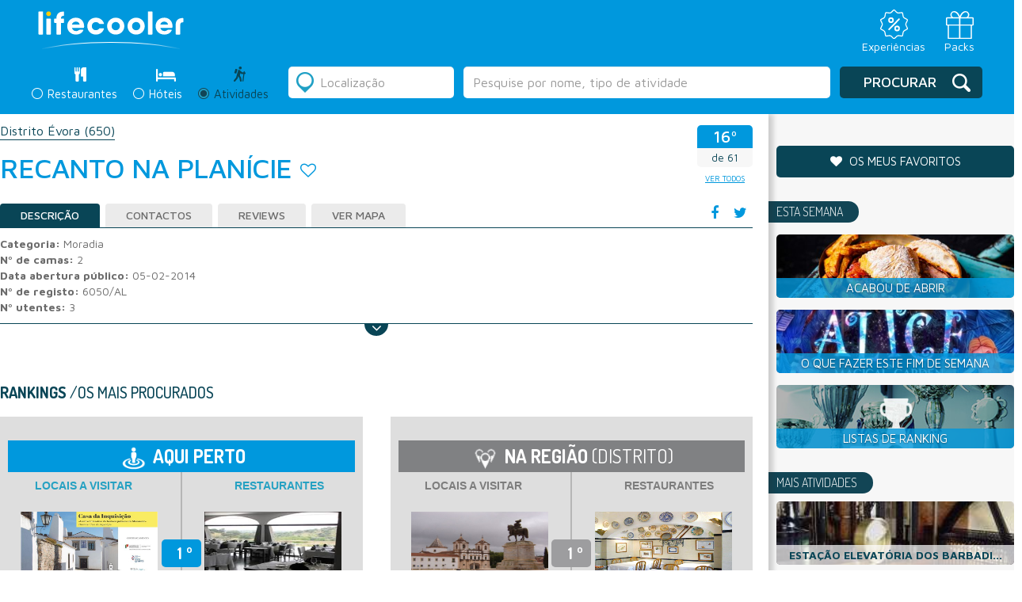

--- FILE ---
content_type: text/html; charset=utf-8
request_url: https://www.google.com/recaptcha/api2/anchor?ar=1&k=6LcTJCcTAAAAAKVnf_yKhoB0zBCEpdmeZRaEda80&co=aHR0cHM6Ly9saWZlY29vbGVyLmNvbTo0NDM.&hl=en&v=PoyoqOPhxBO7pBk68S4YbpHZ&size=normal&anchor-ms=20000&execute-ms=30000&cb=vwdefyeqsur5
body_size: 49294
content:
<!DOCTYPE HTML><html dir="ltr" lang="en"><head><meta http-equiv="Content-Type" content="text/html; charset=UTF-8">
<meta http-equiv="X-UA-Compatible" content="IE=edge">
<title>reCAPTCHA</title>
<style type="text/css">
/* cyrillic-ext */
@font-face {
  font-family: 'Roboto';
  font-style: normal;
  font-weight: 400;
  font-stretch: 100%;
  src: url(//fonts.gstatic.com/s/roboto/v48/KFO7CnqEu92Fr1ME7kSn66aGLdTylUAMa3GUBHMdazTgWw.woff2) format('woff2');
  unicode-range: U+0460-052F, U+1C80-1C8A, U+20B4, U+2DE0-2DFF, U+A640-A69F, U+FE2E-FE2F;
}
/* cyrillic */
@font-face {
  font-family: 'Roboto';
  font-style: normal;
  font-weight: 400;
  font-stretch: 100%;
  src: url(//fonts.gstatic.com/s/roboto/v48/KFO7CnqEu92Fr1ME7kSn66aGLdTylUAMa3iUBHMdazTgWw.woff2) format('woff2');
  unicode-range: U+0301, U+0400-045F, U+0490-0491, U+04B0-04B1, U+2116;
}
/* greek-ext */
@font-face {
  font-family: 'Roboto';
  font-style: normal;
  font-weight: 400;
  font-stretch: 100%;
  src: url(//fonts.gstatic.com/s/roboto/v48/KFO7CnqEu92Fr1ME7kSn66aGLdTylUAMa3CUBHMdazTgWw.woff2) format('woff2');
  unicode-range: U+1F00-1FFF;
}
/* greek */
@font-face {
  font-family: 'Roboto';
  font-style: normal;
  font-weight: 400;
  font-stretch: 100%;
  src: url(//fonts.gstatic.com/s/roboto/v48/KFO7CnqEu92Fr1ME7kSn66aGLdTylUAMa3-UBHMdazTgWw.woff2) format('woff2');
  unicode-range: U+0370-0377, U+037A-037F, U+0384-038A, U+038C, U+038E-03A1, U+03A3-03FF;
}
/* math */
@font-face {
  font-family: 'Roboto';
  font-style: normal;
  font-weight: 400;
  font-stretch: 100%;
  src: url(//fonts.gstatic.com/s/roboto/v48/KFO7CnqEu92Fr1ME7kSn66aGLdTylUAMawCUBHMdazTgWw.woff2) format('woff2');
  unicode-range: U+0302-0303, U+0305, U+0307-0308, U+0310, U+0312, U+0315, U+031A, U+0326-0327, U+032C, U+032F-0330, U+0332-0333, U+0338, U+033A, U+0346, U+034D, U+0391-03A1, U+03A3-03A9, U+03B1-03C9, U+03D1, U+03D5-03D6, U+03F0-03F1, U+03F4-03F5, U+2016-2017, U+2034-2038, U+203C, U+2040, U+2043, U+2047, U+2050, U+2057, U+205F, U+2070-2071, U+2074-208E, U+2090-209C, U+20D0-20DC, U+20E1, U+20E5-20EF, U+2100-2112, U+2114-2115, U+2117-2121, U+2123-214F, U+2190, U+2192, U+2194-21AE, U+21B0-21E5, U+21F1-21F2, U+21F4-2211, U+2213-2214, U+2216-22FF, U+2308-230B, U+2310, U+2319, U+231C-2321, U+2336-237A, U+237C, U+2395, U+239B-23B7, U+23D0, U+23DC-23E1, U+2474-2475, U+25AF, U+25B3, U+25B7, U+25BD, U+25C1, U+25CA, U+25CC, U+25FB, U+266D-266F, U+27C0-27FF, U+2900-2AFF, U+2B0E-2B11, U+2B30-2B4C, U+2BFE, U+3030, U+FF5B, U+FF5D, U+1D400-1D7FF, U+1EE00-1EEFF;
}
/* symbols */
@font-face {
  font-family: 'Roboto';
  font-style: normal;
  font-weight: 400;
  font-stretch: 100%;
  src: url(//fonts.gstatic.com/s/roboto/v48/KFO7CnqEu92Fr1ME7kSn66aGLdTylUAMaxKUBHMdazTgWw.woff2) format('woff2');
  unicode-range: U+0001-000C, U+000E-001F, U+007F-009F, U+20DD-20E0, U+20E2-20E4, U+2150-218F, U+2190, U+2192, U+2194-2199, U+21AF, U+21E6-21F0, U+21F3, U+2218-2219, U+2299, U+22C4-22C6, U+2300-243F, U+2440-244A, U+2460-24FF, U+25A0-27BF, U+2800-28FF, U+2921-2922, U+2981, U+29BF, U+29EB, U+2B00-2BFF, U+4DC0-4DFF, U+FFF9-FFFB, U+10140-1018E, U+10190-1019C, U+101A0, U+101D0-101FD, U+102E0-102FB, U+10E60-10E7E, U+1D2C0-1D2D3, U+1D2E0-1D37F, U+1F000-1F0FF, U+1F100-1F1AD, U+1F1E6-1F1FF, U+1F30D-1F30F, U+1F315, U+1F31C, U+1F31E, U+1F320-1F32C, U+1F336, U+1F378, U+1F37D, U+1F382, U+1F393-1F39F, U+1F3A7-1F3A8, U+1F3AC-1F3AF, U+1F3C2, U+1F3C4-1F3C6, U+1F3CA-1F3CE, U+1F3D4-1F3E0, U+1F3ED, U+1F3F1-1F3F3, U+1F3F5-1F3F7, U+1F408, U+1F415, U+1F41F, U+1F426, U+1F43F, U+1F441-1F442, U+1F444, U+1F446-1F449, U+1F44C-1F44E, U+1F453, U+1F46A, U+1F47D, U+1F4A3, U+1F4B0, U+1F4B3, U+1F4B9, U+1F4BB, U+1F4BF, U+1F4C8-1F4CB, U+1F4D6, U+1F4DA, U+1F4DF, U+1F4E3-1F4E6, U+1F4EA-1F4ED, U+1F4F7, U+1F4F9-1F4FB, U+1F4FD-1F4FE, U+1F503, U+1F507-1F50B, U+1F50D, U+1F512-1F513, U+1F53E-1F54A, U+1F54F-1F5FA, U+1F610, U+1F650-1F67F, U+1F687, U+1F68D, U+1F691, U+1F694, U+1F698, U+1F6AD, U+1F6B2, U+1F6B9-1F6BA, U+1F6BC, U+1F6C6-1F6CF, U+1F6D3-1F6D7, U+1F6E0-1F6EA, U+1F6F0-1F6F3, U+1F6F7-1F6FC, U+1F700-1F7FF, U+1F800-1F80B, U+1F810-1F847, U+1F850-1F859, U+1F860-1F887, U+1F890-1F8AD, U+1F8B0-1F8BB, U+1F8C0-1F8C1, U+1F900-1F90B, U+1F93B, U+1F946, U+1F984, U+1F996, U+1F9E9, U+1FA00-1FA6F, U+1FA70-1FA7C, U+1FA80-1FA89, U+1FA8F-1FAC6, U+1FACE-1FADC, U+1FADF-1FAE9, U+1FAF0-1FAF8, U+1FB00-1FBFF;
}
/* vietnamese */
@font-face {
  font-family: 'Roboto';
  font-style: normal;
  font-weight: 400;
  font-stretch: 100%;
  src: url(//fonts.gstatic.com/s/roboto/v48/KFO7CnqEu92Fr1ME7kSn66aGLdTylUAMa3OUBHMdazTgWw.woff2) format('woff2');
  unicode-range: U+0102-0103, U+0110-0111, U+0128-0129, U+0168-0169, U+01A0-01A1, U+01AF-01B0, U+0300-0301, U+0303-0304, U+0308-0309, U+0323, U+0329, U+1EA0-1EF9, U+20AB;
}
/* latin-ext */
@font-face {
  font-family: 'Roboto';
  font-style: normal;
  font-weight: 400;
  font-stretch: 100%;
  src: url(//fonts.gstatic.com/s/roboto/v48/KFO7CnqEu92Fr1ME7kSn66aGLdTylUAMa3KUBHMdazTgWw.woff2) format('woff2');
  unicode-range: U+0100-02BA, U+02BD-02C5, U+02C7-02CC, U+02CE-02D7, U+02DD-02FF, U+0304, U+0308, U+0329, U+1D00-1DBF, U+1E00-1E9F, U+1EF2-1EFF, U+2020, U+20A0-20AB, U+20AD-20C0, U+2113, U+2C60-2C7F, U+A720-A7FF;
}
/* latin */
@font-face {
  font-family: 'Roboto';
  font-style: normal;
  font-weight: 400;
  font-stretch: 100%;
  src: url(//fonts.gstatic.com/s/roboto/v48/KFO7CnqEu92Fr1ME7kSn66aGLdTylUAMa3yUBHMdazQ.woff2) format('woff2');
  unicode-range: U+0000-00FF, U+0131, U+0152-0153, U+02BB-02BC, U+02C6, U+02DA, U+02DC, U+0304, U+0308, U+0329, U+2000-206F, U+20AC, U+2122, U+2191, U+2193, U+2212, U+2215, U+FEFF, U+FFFD;
}
/* cyrillic-ext */
@font-face {
  font-family: 'Roboto';
  font-style: normal;
  font-weight: 500;
  font-stretch: 100%;
  src: url(//fonts.gstatic.com/s/roboto/v48/KFO7CnqEu92Fr1ME7kSn66aGLdTylUAMa3GUBHMdazTgWw.woff2) format('woff2');
  unicode-range: U+0460-052F, U+1C80-1C8A, U+20B4, U+2DE0-2DFF, U+A640-A69F, U+FE2E-FE2F;
}
/* cyrillic */
@font-face {
  font-family: 'Roboto';
  font-style: normal;
  font-weight: 500;
  font-stretch: 100%;
  src: url(//fonts.gstatic.com/s/roboto/v48/KFO7CnqEu92Fr1ME7kSn66aGLdTylUAMa3iUBHMdazTgWw.woff2) format('woff2');
  unicode-range: U+0301, U+0400-045F, U+0490-0491, U+04B0-04B1, U+2116;
}
/* greek-ext */
@font-face {
  font-family: 'Roboto';
  font-style: normal;
  font-weight: 500;
  font-stretch: 100%;
  src: url(//fonts.gstatic.com/s/roboto/v48/KFO7CnqEu92Fr1ME7kSn66aGLdTylUAMa3CUBHMdazTgWw.woff2) format('woff2');
  unicode-range: U+1F00-1FFF;
}
/* greek */
@font-face {
  font-family: 'Roboto';
  font-style: normal;
  font-weight: 500;
  font-stretch: 100%;
  src: url(//fonts.gstatic.com/s/roboto/v48/KFO7CnqEu92Fr1ME7kSn66aGLdTylUAMa3-UBHMdazTgWw.woff2) format('woff2');
  unicode-range: U+0370-0377, U+037A-037F, U+0384-038A, U+038C, U+038E-03A1, U+03A3-03FF;
}
/* math */
@font-face {
  font-family: 'Roboto';
  font-style: normal;
  font-weight: 500;
  font-stretch: 100%;
  src: url(//fonts.gstatic.com/s/roboto/v48/KFO7CnqEu92Fr1ME7kSn66aGLdTylUAMawCUBHMdazTgWw.woff2) format('woff2');
  unicode-range: U+0302-0303, U+0305, U+0307-0308, U+0310, U+0312, U+0315, U+031A, U+0326-0327, U+032C, U+032F-0330, U+0332-0333, U+0338, U+033A, U+0346, U+034D, U+0391-03A1, U+03A3-03A9, U+03B1-03C9, U+03D1, U+03D5-03D6, U+03F0-03F1, U+03F4-03F5, U+2016-2017, U+2034-2038, U+203C, U+2040, U+2043, U+2047, U+2050, U+2057, U+205F, U+2070-2071, U+2074-208E, U+2090-209C, U+20D0-20DC, U+20E1, U+20E5-20EF, U+2100-2112, U+2114-2115, U+2117-2121, U+2123-214F, U+2190, U+2192, U+2194-21AE, U+21B0-21E5, U+21F1-21F2, U+21F4-2211, U+2213-2214, U+2216-22FF, U+2308-230B, U+2310, U+2319, U+231C-2321, U+2336-237A, U+237C, U+2395, U+239B-23B7, U+23D0, U+23DC-23E1, U+2474-2475, U+25AF, U+25B3, U+25B7, U+25BD, U+25C1, U+25CA, U+25CC, U+25FB, U+266D-266F, U+27C0-27FF, U+2900-2AFF, U+2B0E-2B11, U+2B30-2B4C, U+2BFE, U+3030, U+FF5B, U+FF5D, U+1D400-1D7FF, U+1EE00-1EEFF;
}
/* symbols */
@font-face {
  font-family: 'Roboto';
  font-style: normal;
  font-weight: 500;
  font-stretch: 100%;
  src: url(//fonts.gstatic.com/s/roboto/v48/KFO7CnqEu92Fr1ME7kSn66aGLdTylUAMaxKUBHMdazTgWw.woff2) format('woff2');
  unicode-range: U+0001-000C, U+000E-001F, U+007F-009F, U+20DD-20E0, U+20E2-20E4, U+2150-218F, U+2190, U+2192, U+2194-2199, U+21AF, U+21E6-21F0, U+21F3, U+2218-2219, U+2299, U+22C4-22C6, U+2300-243F, U+2440-244A, U+2460-24FF, U+25A0-27BF, U+2800-28FF, U+2921-2922, U+2981, U+29BF, U+29EB, U+2B00-2BFF, U+4DC0-4DFF, U+FFF9-FFFB, U+10140-1018E, U+10190-1019C, U+101A0, U+101D0-101FD, U+102E0-102FB, U+10E60-10E7E, U+1D2C0-1D2D3, U+1D2E0-1D37F, U+1F000-1F0FF, U+1F100-1F1AD, U+1F1E6-1F1FF, U+1F30D-1F30F, U+1F315, U+1F31C, U+1F31E, U+1F320-1F32C, U+1F336, U+1F378, U+1F37D, U+1F382, U+1F393-1F39F, U+1F3A7-1F3A8, U+1F3AC-1F3AF, U+1F3C2, U+1F3C4-1F3C6, U+1F3CA-1F3CE, U+1F3D4-1F3E0, U+1F3ED, U+1F3F1-1F3F3, U+1F3F5-1F3F7, U+1F408, U+1F415, U+1F41F, U+1F426, U+1F43F, U+1F441-1F442, U+1F444, U+1F446-1F449, U+1F44C-1F44E, U+1F453, U+1F46A, U+1F47D, U+1F4A3, U+1F4B0, U+1F4B3, U+1F4B9, U+1F4BB, U+1F4BF, U+1F4C8-1F4CB, U+1F4D6, U+1F4DA, U+1F4DF, U+1F4E3-1F4E6, U+1F4EA-1F4ED, U+1F4F7, U+1F4F9-1F4FB, U+1F4FD-1F4FE, U+1F503, U+1F507-1F50B, U+1F50D, U+1F512-1F513, U+1F53E-1F54A, U+1F54F-1F5FA, U+1F610, U+1F650-1F67F, U+1F687, U+1F68D, U+1F691, U+1F694, U+1F698, U+1F6AD, U+1F6B2, U+1F6B9-1F6BA, U+1F6BC, U+1F6C6-1F6CF, U+1F6D3-1F6D7, U+1F6E0-1F6EA, U+1F6F0-1F6F3, U+1F6F7-1F6FC, U+1F700-1F7FF, U+1F800-1F80B, U+1F810-1F847, U+1F850-1F859, U+1F860-1F887, U+1F890-1F8AD, U+1F8B0-1F8BB, U+1F8C0-1F8C1, U+1F900-1F90B, U+1F93B, U+1F946, U+1F984, U+1F996, U+1F9E9, U+1FA00-1FA6F, U+1FA70-1FA7C, U+1FA80-1FA89, U+1FA8F-1FAC6, U+1FACE-1FADC, U+1FADF-1FAE9, U+1FAF0-1FAF8, U+1FB00-1FBFF;
}
/* vietnamese */
@font-face {
  font-family: 'Roboto';
  font-style: normal;
  font-weight: 500;
  font-stretch: 100%;
  src: url(//fonts.gstatic.com/s/roboto/v48/KFO7CnqEu92Fr1ME7kSn66aGLdTylUAMa3OUBHMdazTgWw.woff2) format('woff2');
  unicode-range: U+0102-0103, U+0110-0111, U+0128-0129, U+0168-0169, U+01A0-01A1, U+01AF-01B0, U+0300-0301, U+0303-0304, U+0308-0309, U+0323, U+0329, U+1EA0-1EF9, U+20AB;
}
/* latin-ext */
@font-face {
  font-family: 'Roboto';
  font-style: normal;
  font-weight: 500;
  font-stretch: 100%;
  src: url(//fonts.gstatic.com/s/roboto/v48/KFO7CnqEu92Fr1ME7kSn66aGLdTylUAMa3KUBHMdazTgWw.woff2) format('woff2');
  unicode-range: U+0100-02BA, U+02BD-02C5, U+02C7-02CC, U+02CE-02D7, U+02DD-02FF, U+0304, U+0308, U+0329, U+1D00-1DBF, U+1E00-1E9F, U+1EF2-1EFF, U+2020, U+20A0-20AB, U+20AD-20C0, U+2113, U+2C60-2C7F, U+A720-A7FF;
}
/* latin */
@font-face {
  font-family: 'Roboto';
  font-style: normal;
  font-weight: 500;
  font-stretch: 100%;
  src: url(//fonts.gstatic.com/s/roboto/v48/KFO7CnqEu92Fr1ME7kSn66aGLdTylUAMa3yUBHMdazQ.woff2) format('woff2');
  unicode-range: U+0000-00FF, U+0131, U+0152-0153, U+02BB-02BC, U+02C6, U+02DA, U+02DC, U+0304, U+0308, U+0329, U+2000-206F, U+20AC, U+2122, U+2191, U+2193, U+2212, U+2215, U+FEFF, U+FFFD;
}
/* cyrillic-ext */
@font-face {
  font-family: 'Roboto';
  font-style: normal;
  font-weight: 900;
  font-stretch: 100%;
  src: url(//fonts.gstatic.com/s/roboto/v48/KFO7CnqEu92Fr1ME7kSn66aGLdTylUAMa3GUBHMdazTgWw.woff2) format('woff2');
  unicode-range: U+0460-052F, U+1C80-1C8A, U+20B4, U+2DE0-2DFF, U+A640-A69F, U+FE2E-FE2F;
}
/* cyrillic */
@font-face {
  font-family: 'Roboto';
  font-style: normal;
  font-weight: 900;
  font-stretch: 100%;
  src: url(//fonts.gstatic.com/s/roboto/v48/KFO7CnqEu92Fr1ME7kSn66aGLdTylUAMa3iUBHMdazTgWw.woff2) format('woff2');
  unicode-range: U+0301, U+0400-045F, U+0490-0491, U+04B0-04B1, U+2116;
}
/* greek-ext */
@font-face {
  font-family: 'Roboto';
  font-style: normal;
  font-weight: 900;
  font-stretch: 100%;
  src: url(//fonts.gstatic.com/s/roboto/v48/KFO7CnqEu92Fr1ME7kSn66aGLdTylUAMa3CUBHMdazTgWw.woff2) format('woff2');
  unicode-range: U+1F00-1FFF;
}
/* greek */
@font-face {
  font-family: 'Roboto';
  font-style: normal;
  font-weight: 900;
  font-stretch: 100%;
  src: url(//fonts.gstatic.com/s/roboto/v48/KFO7CnqEu92Fr1ME7kSn66aGLdTylUAMa3-UBHMdazTgWw.woff2) format('woff2');
  unicode-range: U+0370-0377, U+037A-037F, U+0384-038A, U+038C, U+038E-03A1, U+03A3-03FF;
}
/* math */
@font-face {
  font-family: 'Roboto';
  font-style: normal;
  font-weight: 900;
  font-stretch: 100%;
  src: url(//fonts.gstatic.com/s/roboto/v48/KFO7CnqEu92Fr1ME7kSn66aGLdTylUAMawCUBHMdazTgWw.woff2) format('woff2');
  unicode-range: U+0302-0303, U+0305, U+0307-0308, U+0310, U+0312, U+0315, U+031A, U+0326-0327, U+032C, U+032F-0330, U+0332-0333, U+0338, U+033A, U+0346, U+034D, U+0391-03A1, U+03A3-03A9, U+03B1-03C9, U+03D1, U+03D5-03D6, U+03F0-03F1, U+03F4-03F5, U+2016-2017, U+2034-2038, U+203C, U+2040, U+2043, U+2047, U+2050, U+2057, U+205F, U+2070-2071, U+2074-208E, U+2090-209C, U+20D0-20DC, U+20E1, U+20E5-20EF, U+2100-2112, U+2114-2115, U+2117-2121, U+2123-214F, U+2190, U+2192, U+2194-21AE, U+21B0-21E5, U+21F1-21F2, U+21F4-2211, U+2213-2214, U+2216-22FF, U+2308-230B, U+2310, U+2319, U+231C-2321, U+2336-237A, U+237C, U+2395, U+239B-23B7, U+23D0, U+23DC-23E1, U+2474-2475, U+25AF, U+25B3, U+25B7, U+25BD, U+25C1, U+25CA, U+25CC, U+25FB, U+266D-266F, U+27C0-27FF, U+2900-2AFF, U+2B0E-2B11, U+2B30-2B4C, U+2BFE, U+3030, U+FF5B, U+FF5D, U+1D400-1D7FF, U+1EE00-1EEFF;
}
/* symbols */
@font-face {
  font-family: 'Roboto';
  font-style: normal;
  font-weight: 900;
  font-stretch: 100%;
  src: url(//fonts.gstatic.com/s/roboto/v48/KFO7CnqEu92Fr1ME7kSn66aGLdTylUAMaxKUBHMdazTgWw.woff2) format('woff2');
  unicode-range: U+0001-000C, U+000E-001F, U+007F-009F, U+20DD-20E0, U+20E2-20E4, U+2150-218F, U+2190, U+2192, U+2194-2199, U+21AF, U+21E6-21F0, U+21F3, U+2218-2219, U+2299, U+22C4-22C6, U+2300-243F, U+2440-244A, U+2460-24FF, U+25A0-27BF, U+2800-28FF, U+2921-2922, U+2981, U+29BF, U+29EB, U+2B00-2BFF, U+4DC0-4DFF, U+FFF9-FFFB, U+10140-1018E, U+10190-1019C, U+101A0, U+101D0-101FD, U+102E0-102FB, U+10E60-10E7E, U+1D2C0-1D2D3, U+1D2E0-1D37F, U+1F000-1F0FF, U+1F100-1F1AD, U+1F1E6-1F1FF, U+1F30D-1F30F, U+1F315, U+1F31C, U+1F31E, U+1F320-1F32C, U+1F336, U+1F378, U+1F37D, U+1F382, U+1F393-1F39F, U+1F3A7-1F3A8, U+1F3AC-1F3AF, U+1F3C2, U+1F3C4-1F3C6, U+1F3CA-1F3CE, U+1F3D4-1F3E0, U+1F3ED, U+1F3F1-1F3F3, U+1F3F5-1F3F7, U+1F408, U+1F415, U+1F41F, U+1F426, U+1F43F, U+1F441-1F442, U+1F444, U+1F446-1F449, U+1F44C-1F44E, U+1F453, U+1F46A, U+1F47D, U+1F4A3, U+1F4B0, U+1F4B3, U+1F4B9, U+1F4BB, U+1F4BF, U+1F4C8-1F4CB, U+1F4D6, U+1F4DA, U+1F4DF, U+1F4E3-1F4E6, U+1F4EA-1F4ED, U+1F4F7, U+1F4F9-1F4FB, U+1F4FD-1F4FE, U+1F503, U+1F507-1F50B, U+1F50D, U+1F512-1F513, U+1F53E-1F54A, U+1F54F-1F5FA, U+1F610, U+1F650-1F67F, U+1F687, U+1F68D, U+1F691, U+1F694, U+1F698, U+1F6AD, U+1F6B2, U+1F6B9-1F6BA, U+1F6BC, U+1F6C6-1F6CF, U+1F6D3-1F6D7, U+1F6E0-1F6EA, U+1F6F0-1F6F3, U+1F6F7-1F6FC, U+1F700-1F7FF, U+1F800-1F80B, U+1F810-1F847, U+1F850-1F859, U+1F860-1F887, U+1F890-1F8AD, U+1F8B0-1F8BB, U+1F8C0-1F8C1, U+1F900-1F90B, U+1F93B, U+1F946, U+1F984, U+1F996, U+1F9E9, U+1FA00-1FA6F, U+1FA70-1FA7C, U+1FA80-1FA89, U+1FA8F-1FAC6, U+1FACE-1FADC, U+1FADF-1FAE9, U+1FAF0-1FAF8, U+1FB00-1FBFF;
}
/* vietnamese */
@font-face {
  font-family: 'Roboto';
  font-style: normal;
  font-weight: 900;
  font-stretch: 100%;
  src: url(//fonts.gstatic.com/s/roboto/v48/KFO7CnqEu92Fr1ME7kSn66aGLdTylUAMa3OUBHMdazTgWw.woff2) format('woff2');
  unicode-range: U+0102-0103, U+0110-0111, U+0128-0129, U+0168-0169, U+01A0-01A1, U+01AF-01B0, U+0300-0301, U+0303-0304, U+0308-0309, U+0323, U+0329, U+1EA0-1EF9, U+20AB;
}
/* latin-ext */
@font-face {
  font-family: 'Roboto';
  font-style: normal;
  font-weight: 900;
  font-stretch: 100%;
  src: url(//fonts.gstatic.com/s/roboto/v48/KFO7CnqEu92Fr1ME7kSn66aGLdTylUAMa3KUBHMdazTgWw.woff2) format('woff2');
  unicode-range: U+0100-02BA, U+02BD-02C5, U+02C7-02CC, U+02CE-02D7, U+02DD-02FF, U+0304, U+0308, U+0329, U+1D00-1DBF, U+1E00-1E9F, U+1EF2-1EFF, U+2020, U+20A0-20AB, U+20AD-20C0, U+2113, U+2C60-2C7F, U+A720-A7FF;
}
/* latin */
@font-face {
  font-family: 'Roboto';
  font-style: normal;
  font-weight: 900;
  font-stretch: 100%;
  src: url(//fonts.gstatic.com/s/roboto/v48/KFO7CnqEu92Fr1ME7kSn66aGLdTylUAMa3yUBHMdazQ.woff2) format('woff2');
  unicode-range: U+0000-00FF, U+0131, U+0152-0153, U+02BB-02BC, U+02C6, U+02DA, U+02DC, U+0304, U+0308, U+0329, U+2000-206F, U+20AC, U+2122, U+2191, U+2193, U+2212, U+2215, U+FEFF, U+FFFD;
}

</style>
<link rel="stylesheet" type="text/css" href="https://www.gstatic.com/recaptcha/releases/PoyoqOPhxBO7pBk68S4YbpHZ/styles__ltr.css">
<script nonce="gqHgycQxWj87S7rIhxWWBA" type="text/javascript">window['__recaptcha_api'] = 'https://www.google.com/recaptcha/api2/';</script>
<script type="text/javascript" src="https://www.gstatic.com/recaptcha/releases/PoyoqOPhxBO7pBk68S4YbpHZ/recaptcha__en.js" nonce="gqHgycQxWj87S7rIhxWWBA">
      
    </script></head>
<body><div id="rc-anchor-alert" class="rc-anchor-alert"></div>
<input type="hidden" id="recaptcha-token" value="[base64]">
<script type="text/javascript" nonce="gqHgycQxWj87S7rIhxWWBA">
      recaptcha.anchor.Main.init("[\x22ainput\x22,[\x22bgdata\x22,\x22\x22,\[base64]/[base64]/[base64]/[base64]/[base64]/UltsKytdPUU6KEU8MjA0OD9SW2wrK109RT4+NnwxOTI6KChFJjY0NTEyKT09NTUyOTYmJk0rMTxjLmxlbmd0aCYmKGMuY2hhckNvZGVBdChNKzEpJjY0NTEyKT09NTYzMjA/[base64]/[base64]/[base64]/[base64]/[base64]/[base64]/[base64]\x22,\[base64]\x22,\[base64]/AmVBeUoSMMOmUHTDp8OHw7Mnw5RcwpBfKBbDlTvCgcOUw7jCqVYjw7XCilJfw5PDjxTDhCQ+PzLDkMKQw6LCl8KAwr5ww7zDlw3Ch8ODw5rCqW/CuwvCtsOlbDlzFsO/[base64]/[base64]/Ci8Ohw57DrMOAHcKVH8O5w43CmzfCrMKkw7VManpuwp7DjsO3SMOJNsKYJMKvwrgAOF4UYRBcQ2PDhhHDiFjCncKbwr/Ct1PDgsOYTcKLZ8O9BgwbwroyDk8LwoM4wq3Cg8OJwqJtR1TDk8O5wpvCsn/Dt8Olwod1eMOwwr5EGcOMbRXCuQVMwpdlRmHDuD7CmSHCoMOtP8K6G27DrMOrwrLDjkZpw7zCjcOWwqbCksOnV8KeJ0ldM8Klw7hoIhzCpVXCt0zDrcOpBE0mwplDUAFpf8KmwpXCvsOKa1DCnxwXWCwIOn/DlW0yLDbDkGzDqBpANl/Cu8O4wpjDqsKIwqfCm3UYw6TCtcKEwpcTHcOqV8K/[base64]/X8OqHngvw6gzFmbCncK3B8KAw4UAwo83w50EwpfDhMKPwr/DkF4OCnXDjsK/w4XDgcOqwojDqQNJwpZyw7HDk1rCpMKAXcOhwqvDt8K2aMOYZWcfIsOfwqnDvR7Do8OSQMKpw7lcw5czwr3DgsO8wr/DqE3CqsKKAsKowpnDlcKmVcK1wrkFw6MQw4lCNcKqwrs2woEVMWDCm3bDjcOoTcO/w7PDhnXClxVxfUTDkcO4wqnCvsOBw7PCgcO0wq7DhADCq2YVwrVIw6XDncKQwpPDv8OSwozCtSHDlsO7BWh/YQdWw4LDqDfDkMKrRMOZWsOTw6XCpsOfIsKSwpbCsH7DvMOyV8KxBRvDtnkPwqZ7w4JmZMO3w6TCtiQTwr1nRhtEwqPCuFTChMK/[base64]/WHbCkDszC8O/f2zCm8OFXcKpfGQ5ZQjDjMOkcWIRwqnCjArCp8K6AV7DocOePVFrw4NEwqgZw6gSw6xoR8KyPEDDmcKAA8OMMjZ4wpHDlFXCpMOtw4hRw5EhesO9w4hIw7x2wobDv8Orw6seS383w5nDtcKnYsK/chHCuhtLwqHCj8KIw4MFKi5yw4HDqsOSLApQwonDgcK+R8OMw5jCjVpqQhjCpcObYsOvw4vDpgnDl8O9wpbDicKTdnZ7NcKswpEbwqzCoMKAwpnDuB7DsMKjwpghVMO1wolAMsKywr9WA8KCLcKNw7x/HsKMFcOowqbDuFE+w4JrwoUCwogNNsOtw7xxw4wiw61/wr/Cu8OjwrN4PlXDvcK9w68lbMKQw6Y1wqoHw7XCnlnCqUpZwrfDp8Ouw4VLw7MwDcKQa8Kpw4XCjSTCuQDDmU3DicKeTsORQMKnAcKEG8Ouw7lXw5/Cj8K6w4jCiMO+w6fDnMO4YAAtw59Xf8OUAB/DpcKeSH/DgEgYfcK4E8KxVMKpw69qw6ozw6hmw5h6HHAgfRnCpVUowrHDncO1RH/DnSrDnMO6wrlAwqPDtHzDncO+N8K3EhMtAMOndsKHGBfDjEnDmX1xY8Ktw5zDmMKiwoXDoTfDmsODwpTDukzCvypdw54Cw5gvwo9Bw5zDgMO7w6rDu8OHwrciaAACAFbCh8OGwpwgRcKNY0UHw5Yqw5HDhMKBwrYqw4tqwr/[base64]/CiRPCmcKOaMODwoVxw7wAw7oUJsOgRULCoAspw7HClcK9Fn/DoRUfwo1QC8Kkw4nChBfDt8KbfSjDpMKCcVXDrMOEGAPCpj3Dh2p7a8KUw4d9wrLDtDHDsMOowoTDisObbcOtwo01wqTDqsOZw4UFw7DCg8OwS8Kdw4lNX8O+UFlZwqPCtcK8wpkBOVfDh3jCiQIZViFvwovCscK6wpjDtsKQCsKKw4fDvlc8EMKMwrJ/wqTCrsK5PR/[base64]/KsOgUsORwq/DpMO6IsOqwrDDmsKCw4DCgzvDnsOpDRBgTFHCr2RSwohZwpM/[base64]/aWXDl8OfwowTeV7DsMOJACnClMKVSALDo8K3woFswpPDqEHDkg99w5E6MMOYwpkcw7RkKcKidUBRMSoYT8OwcEwnccOww7sFaz/DuBDDpCkRD28Hw6vCjsO7fsKDw709BcO6wql1KBLCiRXCpTVDw6t2w6fCiULCg8KNw5vDizLDuErCqjNBKMOqfsKWwpImU13Dr8KrFMKgw4fCnA0Aw6vDk8K7XSFnwochV8O1w5R1w4PCpxTCpknCnHnDkxpiw7pvJD/CkUbDu8Kyw41yfxzDg8KeWAgEwonDm8KNwoHDtxlOccKmwpdTwrw/G8OMJsO3acK0wro1F8OAJsKOZcOhwqTCrMKfay0gTCdbFA1awrlGwr7DicKdP8ObTBDDt8KWfU0lWMOZWcOjw5HCsMKqTRBgw6nCjQ/DhTDCqcOuwpzCqDZFw7AoCjrCgGvDosKMwrhcLAcOHzXDgHfCo1TChsKgZMKPwqDCiQkAwoXClMKjbcKWEcO4wqBdEsOpMWkeLsO2wplfNQNEH8Ozw7cJCDRJw5vDqGwlw4XDs8KIJ8OUUyDDvHIkd3PDhRx/W8OOZ8O+DsK9w4nDpMKwBhsPVsKnUg/[base64]/DtcK6F8Oaw4oCw5h0wp3ChcOIN8K0w48mw75IUkfCrsK1TMKpwrHDpMOIwqs6w5bClcOKU38/[base64]/Cg1/DhMKrw5VOJg5WwrXCqcOOw6DDqSgGClc2GzDCmsK+wqvCjsOEwrFsw601w7zCksOtw6t2ShzCq23DoDNzFQ/[base64]/DrAEqK0EUwp0qJA8eUAjChcOJFMKqPWxXI2XDv8KJGQTDn8OKQR3DgcOOGcKqwr05wpZZST/DucORwqbDusKSwrrDgMK7w5/Dh8KDwr/[base64]/VXDCo0xswoTDgQ3DrGXClsKuw6A7wrbCuzfCsTtWdsO1w7/CusKNBAjCrcKEwrMcw6/[base64]/CqcOJUlV1w6HCvMOcw5B2D07CtyrCr8OlI8O6RwvCjAtiw6woDVHDssOLGsK9N0xnasKGT00MwqZvw4LCtsODEBTCq3Maw73Cs8Ocw6AdwpXDlsKFwpTCqmjCoitZwqjDvMOwwrwIWn9Hw6czw6R5w7HDpW99SQLDijjDjGxDJQM3dMOrRGIUwp5qciJATTnDlnwkwo/DoMK6w4MrRA3DklN7w70aw4XCtzxpQsKuWgl6w7FYaMOww7Q4w7TCilcLwrXDhcOiEjTDtSPDkn91wpIfEMKcw5g3w7vCvsO/w6DCijRLR8K9SMO8GyPCmCnDgsKsw79AU8Odw7oUcsOfw4JMwq1ZPMKIJmvDjHjCgcKsJwsmw5UzOR/CowR2wqzCosOTTsKqEsKvfcKEw6nDisOUwrVbwoZUeyPCg1QjYG1qw5tBUsKGwqskwqPDgjEjO8O7Ew5tecOZwqjDhiFuwpNnI33DrDDCvyLCnXTCuMKzTcK6w74dOWM0wppKwqtywppcYG/[base64]/fiRJwqFww7XCrBzDpXnCoFp4w6Acw5c3w4p/G8KkC2HDql7CkcKQwptWMmN2wqTDqhQPQcOQXMKPCsOTAmwCL8KaJxxJwp4iwrRPe8KVwr/Cg8K+b8Oiw4jDpmIpLW/CuV7DhsKNVHzDs8OcdytxA8OvwotxGm3DsGDClD/DpMKqCkbCjsOewpEkCjgODVjCphHClMO+UAVHw69aESjDvMKewpV2w70BVMKcw7sIwojCmcOCw4gyA1heexHDg8KHNTHCkMKyw5nCj8K1w7YfDsO4cF5cVV/Do8O1wrVXEVnCocKywqRZYTtCwrEpGGbCphTCjm9PwpnDq1fCmMOPPcKewohuwpYqdGMeTwEkw7DDkk4Sw5XCpCTDjC1fWGjCm8O8Xx3CnMOXXMKgwq07w5jCt1FPwqZDw69Ww7fChcOjVUTDkMK5w6LDmjTDvMKNw5TDi8KOZ8KOw7jDrB4cHMOxw71jNmdWwoTDq3/[base64]/ChgzDp8Obwocbw4vDscKqO8KECsOUFjrCrDMiw7XCjsOiwo/Dh8KqLcO5PwQswqlgOFfDicO2wqltw4LDh0fDkWfClMOyIsOiw51fw5lWW0bCt0DDgQ9sfR/Crl3Dh8KfIRjDuHRFw47CscOjw7nCkmtAwqRtD0zCjQlHw57DgcOnW8O1bwETAQPClC/[base64]/[base64]/DpMK4BsKIacKUKHXDksK5wpxEbcKjEz1kNcOow69Kw68qesO6M8O2wqxYw6o2wofDnMK0cTHDiMOAwps6BRrDrsOXIsO5bVHCh2/ChsOqdFYfPcKmZ8KcLiV0f8OUDcKTXsKNLMOHVFYKHnwQR8KTIxoJahTDlmRLwp5xeQdxQ8OQZUHCg1ZRw5BVw7p5VF5nwpDDgcOwPTMywrwPw5N/[base64]/w43DmAHCoSnDn0pGQDg1w4/DrxodwoXCg8OLwoHDshsGwocBUSXCtD9kwpfDqcOvCAHCqcOoRC/CqhbDtsOUw5nCocKiwobCoMOASkDCiMKgeAUHIMK+wozDli9OWHUMScKqAcK+M0bCiHzCiMO0fDvDhsO3M8O8c8OSwrJ4NcOeZ8OeSzB0DsKnwrFKVVLDgsO/VMKZDsO7T3DDr8OWw4HDssOvPGXDrRtNw5cvw5TDnsKaw7AAwo1hw7LCp8OZwpcQw6IBw6oLw6fChcKdwo7DogzCiMOJfBbDiFvClBLDjx7ClsOdNsOkAMONw4/Cr8KzYRDCqMK4w74gMFjCisOhRsKOKcOGY8Otb0DDkAvDhRzDuXQeeUolIyUCwqsEwoDCnwjDicOwd0MtZjnDlcK/wqMsw5FrEgzCqsOAwrXDpcO0w4vCgSTDjsObw4AdwprDg8O1w7lgS3nDpsKGdMOANcK8T8K4NsKYXsKrSS9USyHCiE/CvMOuT2TCvsKvw5fCmsO0w5jCvh7CsXtAw6bCmn46XzbDnWc7w7fCr2XDlBsfeQjDiyImIMKSw54TK3zCmMO4DMOcwpLChMKnwqnCtsOOwqAEw5lnwrzCnx4CGG0VJMKiwrdPw5pAwrRzwrXCscOBEsKlK8OIYFdsUHlEwo1ab8KHHcOdFsO3w4cyw5EMw5/CsDp5e8OSw5jDusOAwq4Ewr/CuHvDhMOzXMK/JHIYb3LCmMOJw4PDv8KiwqfCsTTDu1ETw5M2VsK/[base64]/DscKKbMKfw6PCisK1w75Pw7slEMKzO1rCuMKdw6/DucODwrI9GMKARRnCtcK0wr/DjXFmI8KwHCvCqFbCncO3Kkc4w4NmMcOSwo7CoF9uElZFwrXCl0/Ds8KXw5vCtRPChMOFDB/Dq3lmw5NYwq/CnmzDp8KAwqfCgsKaNVo7VMK7WHM8wpHDvsOZNX4xwrkHw6/Ck8KnZwUQK8OXw6YKNMKfYxQJw4nClsOgwrQwX8OTUsKewrgUwq0NfMOcwp8yw4TDhsKiGlXDrcKGw4Rqwr1uw4HCvMKyCAxHAMO9J8OxCETDpBvDnMKhwqQewrxAwp/CgmoVb3DCnMKXwqTDvMOhw7rCoTg5EUYCwpZzw6zCvR1yDHvDsVjDvMOewpjCijDCgsOLV2HCi8O/QhvDj8Ohw5YkesKVw5LCgkPDo8ORH8KOXMO1w4HDkFXCscKRWsOPw5zDjgh3w6xQbcKKw4rCgVR/wpM2wr7Dn2nDriUCw7bChnXDmTkNE8OwAxPCoVVqNcKYMUM4CMKYM8KfUFfChATDkMKBVENEw7xBwpsDXcKWwrPCrMKfakPCgMKRw4gJw7E3wq53WDPCjcOkw70pwqnDrHjClDXDo8KsJcKERDB6XDJRw6LDjBMyw5vDtcKrwoDDtRxpNHHCkcOSKcKqw6VvdWQ/TcKaLsOBCHppFm7DrMObYF59wrxNwrE7RsKWw5zDr8K9TcO4w55RacOEwqPCqGPDsAg/BlJJdMOfw7QQw7l8Z081w7/DjmHCq8OSPcOpYjvCocKYw5Axw4kKJsO3L3HClk/Cs8ODwq9vRcK+cFwEw5nDs8Ovw5hDw6jDjMKnU8OOSz55wrFHMFhmwpZwwprCkCTDki7DgsKxwqnDocK6cTLDjMKvf2FLw6DCqzgWwpJlQTAcw6nDn8OMw7HDvsK4esOAwq/CicOjbcOYUMOtP8OgwrU7F8O7GcK5NMOaDUrCiHDCtEjCsMOgPAPClsKee1TDkMOWFcKRUcKZG8OmwoTDgTvDvsO1wrU/OsKbXsKHMX8KXcOGw5HCscKzw70FwqnCpiLClcOtMnPDr8KCUnVZwqLCncKrwp8cwqbCvDHCp8Oww6JLw4DDqsO/OcKRw6xiS1xQVkDCn8OzRsKpwqzChGXDocOXworClcKCwpzClgAfJjvCsgjChVEBIihewrcheMK7Ekt+woPCpAvDiH/Cg8KlLMK1wr8YccO6wojCskTCuy4cw5jCqsKxPFEuwpPCsGcoY8OuKmrDmcO3EcOlwqkiwoslwqoYw6DDqBDCpMKZw4l7w7XCj8KVwpRMRQHDhQPCq8KDwoJNw43CuD/CvsOBwqXCkxlxD8K/wrF/w700w7EwYkLDmGp1aCPCp8OXwqPClmxIwrwbw7EqwqnCncO2d8KWHkvDksOuw7rDoMOwPcKibjLDiA5oacKoM1htw6/[base64]/[base64]/Dn0o1VFpyTsKGw77Dj8Kiw7vDo0B1SyvClsKwecK6JcKWwojCgH1HwqY6dAPCnm0cwo3DmxM+w6vCjijDqMK/D8KvwoMPwoFXw4Ilw5F0wpkYwqHCqSBPJMO1WMOWXgLCtGPCoCkDb2cLwrsZwpIcw4Iswr9bwozCi8OCc8KHw7HDqRlvw6c6w4rCpggCwq5pw4fCm8OMGxjCvx8RMcOEwoJFw4oIw77CrlnCosO0w4VmRWJTwqVww6dGw5FxBj4ow4bDs8OFEsKXw4fCmyxMwrQ/ASRsw6zCucK0w5Nhw7TDsyQPw6vDrAxtTMOFVMOtw77CkExzwqzDqj4gAVzChgMmw7Ygw4XDpzpYwrAoFA/ClsKjwpnCoknDjcOCwpY3TMK4MMOpaBAVwpfDpijCsMK2UyVDQT8qYg/CggU/dVM7w5wYVB1PfMKmwrJrwqLCh8OVw7rDpMORGGYbwoLCgMOBP28Rw7PCgHc5d8KmBl94ZwvDs8Oyw4vCrsKCE8KsDB47w4dVDynCoMKwB1bCsMOpQ8KLV2DDisKlEBIGZ8OgYGjCk8KQZMKOwq3CtyJKwo/[base64]/Drl1rwo3DowohMMOQw7UzwofCmTDDrQ/DrcKjwpRvM3RzecOeSUXCs8OTHV7Dm8ODw58TwpUiFcKtw7ZDUcOrYB5/[base64]/XsKyw7LCggY1CcKwPkXCsMODwrhUw7HCpHc2wonCr8K6w4bDp8ODesK4wpjDiF9AQMOFwo9mwqlYwoBrVBQjGX1eFsKKwqzCtsKVS8OTw7XDpH5Uw7/DlWQIwq9Mw6gcw7wGeMOyLcOmwogZMMO3wosYFWR+wpR1HX8bwqs6KcOvw6rClADDoMOVw6jCt2/DrwfCl8OkJsO9OcKyw5xjwr8LC8Kow4sibcKNwpxsw6jDkznDtkR2aRrDvgciB8Kew6DDj8OiWVzDslh1wok+w5E3woXClhUOVFbDkMORw4ghwqXDosKLw5lGZWhNwrbDj8Ojw4zDucK1wowxfMOUw4/DrcK8EMOwA8KfVgIKLsKZw77CkiFdwqLCp2Ruw69mw6zDhQFiVcKxGsK4ScOpXsO1w5RYK8O+H3LCrMO+FMOgw58tXR7DjcK8w5/[base64]/DoMKuw6JNw6A1AcO7cGLCncKiwodxcWfDgMOMRg/DjsK2YsOtwrjCuDsfwo/CiGZJw40GN8OlbhPCoXTCph3CicOSacOiwrMkRcOOBcOGAsO6BMKCXQfCnTVFC8KAY8KgXDkpwpPDicOewqolOMOOaVbDu8ORw6/[base64]/DlcKURsOHwppvwpzCnQsZwpnDr8OEUcO/B8KlwrzCtsKYNsOiwq9Lw5DDjsKOdRAXw6nCkEswwp9HH1Aew6vCsG/CrF3CvcOtfBnCgMOQK3U2Y3g1wqtbNkNKYMKgeWh5IE8mOE1sBcOLb8KsB8ObbcKtw6UJRcOOJ8OjLkrDocOGWlHCo27Cn8OyKMONDEAQHcO7SzTCosKZVMOBw58oecOdTBvCrSdvGsKHw6/DtA7Dg8KqCnMPWijDmm5Jw5NCTcOrw5bCoTFmw45Hwr/DkRDDqU7Do3HCtcKjwptmKMKFGcK+w6NQwp/DoAnDiMOIw7vDtMO6JsKzWcOIFz4qwprClgDCmR3Dr1lhwodzw77CjMOrw5d6TMKcU8KKwrrDucKsI8OywrLChkDDtlfCoQ/DmEgsw4wAXMKuw5g4VHUFw6bDsEQ4AA7DrxDDscO0Y1Iow4vCpAXChEERw4QGwpLCucObw6dVf8K1f8KvQsOkwrs1w67CgkAyIMKJR8O/w7/CrsO1wpfDmMKyLcKew4jCucKWw67Cp8K1w6YswoJ/TQYXPcKww4TDtMO9BRNnE19Hw50iHBnDq8OYJ8O5w5fCh8OpwrvDjcOhGsORXw/Dv8ORE8OJXCXDqcK+wp1lwrXDnsOQwrjDqxzDli/[base64]/DkxUqwrPDmMKzfMKkbMKkwqrDm8K9wrstHcO3FsO0B2rCmxbCmUA1DQfCtcOlwoN7QV1Uw5zDgHAbfCDCv3URMMK1QAp/w5PClTbCoFo7w5Jwwph4JhnDlcK2B1EuKTVbw7zDoEFAwpHDlMOlBSfCvMKXw7vDuGXDsUvCk8KgwrvCncKRw6cXWsO6wojCuFvCvEbCiFLCryR5wrprw7DDqTrDjwY+OsKBZsKCwph1w6EpNz/CqzBGwqBOJsK8E1Abw4U4woNtwqNZw6/DusOUw43Di8KewoQ7wo5rw7DCk8O0XCzDssKAPMO5wpZeUsOYVAcuw4hZw4XDl8O5KxE7wosrw4PCuVRmw75aPHRGLsKnAA3CvsOBw7rDsG/CokdgeTsIIsOHbsOTwpPDngxeQlzCsMOpM8OuTU5tDQZ9w67Cs3wNDigjw47Ds8Kdw7RxwrvDs1gxQgshw43DvXoUwr3Cq8OGw7w8wrIeLmXCgMOwWcOww70sBsKkw6tGTxTCucOfJMOoGsKwUxrDhDPCsQXDtFbCpcKlCsOiG8OOFn/DmxXDjjHDpcOawr/[base64]/DkGBVwrUmw5jChcKZQsO8CgjCksO4fnLDlXk1w5vDvEcFwp81w40leTPCmWR/wpBawo87w5Bfwrx2wpdEPGnClx3CoMKOwpvCjsKhw7lYw49Dw7gTwqvClcOxXjoXwrYtwqcGwqnCi0XDpcOlZsOaKlzCk3RZcMOHBWFbSMK1wofDtBjCvAUMw6Y2w7jDpsKGwqgCGsKzw7Jyw5Z+JwULw4hvG3wCw7DDiQ/DnMOdSsOVAcOhLUYfegBJwqHCkMOrwrpAe8OQw7Q+w785w4HCpMKdNB9hBm/[base64]/[base64]/DpHogwofDlsODw6HDq8KLw6h6w6HCtXPCsE7Co8KHw7XCnMOEwozChcOvwqLCrcKObVAHPcKlw7ZOw7A9Z2rDkU/Co8KJw4rDgMO3bsKCw4PDmcOXHhIsTRB1f8K/TsOZw7XDjX/CkgQMwonCrsKbw7XDrRnDlnDDrRvCqkfCgmcqw4YEwqkjw55Jw5jDvx4Sw5Ryw7jCv8ODDsKfw5IrXsKFw7HDoUvCrkx7dXx9KsOqZWjDh8KNw5NgGQnCqMKfIcOSPhJUwqlbQjFAfxgpwoxYSUIcw78xw5FwHcOewpdPW8OKwpfCtnt/bcKfwq7Cq8KbbcOyfsOecn/CpMK6wrZ1wplRw6ZTHsOPw79lw6HCm8KwLMK2PxnCtMKQwqjDpcKUMMOeWMOUwoMwwowGEU0zwrDClsOXwpLCoyfDpsOcw7JjwpvDkW/CmytyIMOQwonDtxFUMU/CmUErMsKkO8K6K8KxO3DDsDF+wqHCucO8PkTCh0oxWMONecKbwr0/[base64]/[base64]/DizMAwr1sw5bDjSXCtR7CuR3DqsOnU8O4w6JnwpZNwqgWO8OswqjCuk9ea8OQanjDo0/DgsOhLjPCsT8eQR1dW8Kqcx1awoZ3wrXCsy0Qw5XDgcKewpvCtHIYG8K+wqvDmsOMwoR4wqgZBkEwYznCpQbDo3DCu3zCssKDKcKjworDgDPCuXsmwo01AcK2LGnCrMKOw57ClcKBasK/[base64]/ClX/DrsOzfsKhdWrDosKIVGvCpj4RMA1yGMK9wp/ClcOywqnCuBRBNMKLeHjCr0M2w5JjwpvCmsK9CitWZ8KmaMKoKh/[base64]/[base64]/DrsOdw5ZxwrZQw58ccVjDkSjDrWvDuSAjLTV4T8K9CMKvw6kNcgTDk8Kow6XCk8K+C0jDpCbCicOiMMONJBLCpcKnw5gEw40jwqXDhkg2wq3Cnz3Cu8K0wqRGBB93w5ZqwrnCicOteCTDsx3CusKzSMKGYjZNwo/[base64]/CpMOrwr7Dj8O/I17CusKmw7EjwpPDiXDDpGw/wp/DkywxwoPCncK6QsKbwqXDucKkIwxkwo/CpkYcNsO+wpFRWcO+w4xDQl9SecOAfcKrF2HDti0qwqJRw5vCpMKkwo4vFsOfw63DkMKbwo/DnXfCogZkwrDDicKSwpXDnsKFTMKTwql4BDF2W8Okw4/ChHgZZx7CisO6ZVIawp7DixodwqJ8WcOiAcKndsKBSQZNGMOZw4TChhAVw5waH8KhwpwvLmDCnMKnw5vCisOGOsKYfGzDsXVuwrF+wpF+KR/[base64]/CjsKsKMOHwrtDwr5vRFFKH0Nqw6Maw6vDsmnClsOSwpvCk8KkwobDvMKBaRN+Cyc8DWdlJU3DhMKUw4Mhw5hJMsKXbsOPw7/Ck8O4HMOhwp/CknUCOcONCHPCoVUhwrzDixnCr3sVb8Ozwp8mw67CvQlBGRnDlMKGw4ccKMK2w7TDosOleMOCwqMKVU3CqEbDqzdAw6zCqnFkXsKrGFPDqytEw7tnUsKZIcKMGcK/QxUSwrBrwoZpw4kMw6JHw6fCkgMXfVUBHMKmwq1+KMOww4PDqsO2EMOew7zDoU8ZC8OsScOmc1TCnnlxw45Lwq3CnEVQTgcWw4/CuXZ8wr5qQsOOJMOqPhAPLiZ+wpHCj0VUwqjCkEjCszHDm8KrYnfChldlHcOKwrNjw54ZXsOwEVQdccO0dMOaw7FRw5VtDgtPVcO0w6TCjsOfPsKYPALCp8K9IcKKwr7DqMO2w5BIw5zDhMOgwp1MD2hhwrLDksOhUHLDtcOkHcORwqAmdMK6UAl5RC7DvcKZfsKiwp/CgMO+Tn/ClSfDv3rCrQYvccO0V8OOwrTDr8KowrNowohpSkB+GMOqwpMvF8OCcyPCqsKrNGbCjjQFcGdDJ3DChsKkwqwDEz/Cm8KmY0DDnCvDhsKWw5FZBMOfwqzCs8Kvb8KXMQPDkcKewrNbwobCscKxwozDkGTCsHsFw74rwqYTw4jCrcKfwojDo8OleMKrOsOIw7kTwrHDsMKgw5hbw5jCn3hzMMKWSMOMQUTDqsKhDX/DicOPw6c1wo9gw4UuesO+SMKMwr4cw5HCuSrDtsKUwpTCi8K0MDcbw4o/UsKdf8KoX8KANcOcWg/CkjBCwpvDk8OewqHChE9HSMK/c381RMOuw418wpJYLkDDjAFrw6RywpDDisKew69UAsO3wrzCr8ObdWfCo8KDw6oPw45+w5sGesKEw41xw5FfJB7DqTLCs8KRw6cBw6Qnw4/Cp8KCJcKjfw7DtsOAOsOxOyDCtsKgChLDnnFYJzfDqRjDqX0OT8OHOcK9wqDDsMKUWsKxwoIXw48fQEVDwoh7w7zCocOwOMKrwo44wrQROsKZwqfCocOpwq4RE8KMwrlhwoPCix/CisOzw5PDhsKqw55KacKZQcK5wrjDkkXCiMKpwqkxMg5QRW/CsMK/bnYrIMKqcEXCrMOXwpDDmxgNw5PDr37CtmbCnF1hd8KAwo/CmnNswq3Cqw5Yw5jCkmzCj8KWAFg4wpjCicKTw4rDknrDrcO8MMO8UiwwIBtwS8OewqXDrl92GR/DucOYwoPCscKFdcKawqFWaWLDq8OXYTRHwoHCncKjwphXw7xdwp7CpMOhAQIWc8KURcO1wozCncKKecK4w557PcKYwqvDuB90KsK5aMOvB8OaKMKcES7Ds8OxaV5IF0pIwr1qPB1/BMOLwpEFWgVFw6UWw4LDuATDqEkLwp4gU2nCssKZwohsGMOtw49ywrjDoGDDpQFgCHHCs8KZScOXGmzDvH3DqSYow7TCnxBGLMKCwrs4XC7DtsO5woTCl8Ogw4DCpMKwd8O8FMKYf8O6c8OAwpJ7acKKV2gIwonDsl/[base64]/CoWpTwoPCmhvClwEnwqhHFT4Yw6/DnkdhdE/CnTNRw63Ch27Cr34SwrZKCsOOwoPDjwbDksKdw7QTw6rDtUNIwo1QUsO4ecKSYsKucEjDpiN0GFYAP8OWXBsuw5PCvGvDh8K3w7bDqsKXEjEsw4oCw49GYHInw4bDrBbDvcKEHFPCnDPCqAHCtsKVGXEJKWsHwqvDgcKoL8KRw4/[base64]/CisO9AyNlBsOLw7JXwovCv8Ogwr0YwpRaw6sWaMOvwpXDtcKuMVjCjcO0wr8bw4nDkTwow7/Di8O+DHkneTnCvjwdYMOZWkXDrMOfw7/DgzPCp8KLw4jCtcKHw4ELfsORNMK9I8OmwozDgm5QwpxGwq/[base64]/[base64]/Cr8KLfsK7wonCm1Rcw7cvDlbDvcK0wq7Dt8KcRsKdU1DDs8OqYRjDgEPDuMK/w6M3KcK0w4bDhUjCt8OcbBt3EcKJKcOVwrHDssOhwpEMwrrDgkIxw67DjsKBw4tqFcOCU8KQZm7Ck8KABMKEwodZBF0lHMKJw7J+w6FMWcKbc8KuwqvChVbCrsKtNMOoNnzDrsO/R8KTN8OHw69XwpHCi8OsRhc7T8KaaRozw6FLw6Jucy4rdsO6ST1uZcKNN37DvXDCi8O2w6tnw6/ClcKOw5zCjMOgWXEpwq4YaMKnG2fDmMKHw6UqcxhtwpjCuSXDpjcLL8KcwoJRwq1SccKvXsONwp3DsmEMXT56QmrDnH7Cpk/CkcOFwo3DosK7FcK7Xl4RwpnCmCQqEMKFw6nCi1UhK0fCmwVKwq1WIsKsCi7DvcO+CMO7Sxl8SScBOcOmK3LClsOOw4UKPVwiwr/CikoVwrjDocObZD4LSTJ+w41KworCqMOAw5PCggPCqMObKsOgw4jCtyvCiS3CsSlJM8OuTHHCmsK7QcOcw5VTwpTCqmTCjsKHwp07w596wrzDnGRQbcOhOVklw6lgw78ow7rCvTQ6MMKVwrkRw67DgMO5w73DijQHKyjDpcOLw5p/[base64]/IcKFw5XCtMO7Wg/CkcO9WRHDs8OPMCkcX8K+fMOew77CpgbDgsOtw6/DpcOjw4jDj2Ftdw4owpdmcRzDisOBw4MPw455w5okwq/[base64]/[base64]/CvEt2w50YwqNaGiI9w5N2UjfDkyccw6XCk8KXUktmw5VZwpQuworCq0PCthrCu8Kbw4PDvsKfdhcfe8Oow6vDiivDunEHJ8OJBsOOw5YJH8OUwpnClsKTwqfDsMO0Gyheaj7DiFrCs8KJw73CiwVLw4rCpcOoOl/DmMK4SsOwO8OzwqXDui/[base64]/DuMKswpksw7w7wrvDnh7CrsK3wqdCwqTClwPCgcOmLjwDeU7DicOODzAZw7PCvz/CksObw69PIF05wqUEKsKmGMO9w6wPwo8HGMKiwo7CucOJHsOuwqxpHizCq3tZAMK+eRHCi3ElwoTCjmEJw7VuEsKWZ3bCuCXDt8OlP13CqGsMwoN8RsK+LsKTfksnTA/Dp1HChcKLYWLCnWXDi0BAA8KGw7kww6nCqcK9YC1vAUMdO8OMw5LDkMOrwpTDqllmw4MyX2vDiMO9E1DCmMOvwrk9L8O6wpLCojQ/ZcKHM3nDkiLCtsK2VRxMw5okaC/DskYkwqfCswrCrX9ew7hfw5jDoD0jAsO/U8KbwqAFwqIUwqAcwpjDi8KOwo7CghDCgcOpZxXDn8KRJcKvbhDDpw0Mw4gYB8KTwr3Ch8O1w7k4wptSw4xKYRrDrz/[base64]/wr/CtsOFw50gw4DCtCtgIMOBIhLDnsK3SXBVwpNLwqhYHsKjw6Qmw78OwrTCg0PDjcKaXsKqwq5EwrB5wrjDvAIpw6rDjGXCgcOnw6pdbCpXwo7DikVwwqV4fsOBw5XCqRdBw7PDgcKePMK3HiDClRTCrF9bwrZqwq0zUcKGVjl8w7/DisOVwoPCsMOmwrrDm8KcCcOoXcOdwojCucKUwp/Cr8K6K8OVwr4jwoBrX8O6w7TCtMOqw7rDnsKFw77ClS1swp/[base64]/[base64]/CnXnDtMK2NXbDoxTCkmBBccOhKiXCo8Ojw58IwqbDjm1+I3MlF8OTwpYXS8KOw54aBlHCnsOwTVTDusKZw6oTw5jCgsKww5JROnUKw6/ClA1zw7M1cQMxw6LDksKtw43DuMOywqkDwoXCvRYVw6HCiMKyK8K2w51sacKYGBfCliPCmMK2wrvDv2MHesKow5IuSS0neDrDgcOMEjzDs8KVwqtswpwtI3/DoiI5wobCqsKNw4rCssO6w6xBeyYNIBx4cgjCtMKrX2xTw7rCpi/[base64]/DicOBw5tfw7vDjx4LJDM4wonCn8Oaw63CpmXDp3jDiMOiwotiw73CvCBjwrnCviPCrcK+wpjDuVgew54Jw4J5wqLDtkbDsE7Dv0bDs8KULy/CtMK6w5zCqQYwwpIIfMKhwop8ecKKbMOTw6HDgMOzKzLDs8KYw5hMw7Zrw5nCgnFgfWHDhMO9w77CghtJbsOLwqvCvcK+ZnXDkMOiw7lacMOCw5oVHsK2w41wEsKvSgHClsOrPsOLRXHDpGlEwrQ2Xl/ChsOZwofDqMOuw4nDsMO3UxZuwr/DkcK5woQmS3rDu8OnYUPDnsOTS0zDgsOHw5oRQsOmb8KLwrUcSWvClcKSw6PDpDTCusKdw4zChnfDmcKKwp4CU1d3AVA3woDCq8OnfG3DoSIbcsOKw5Jkw5syw5NYIUvCg8OZWXzCgcKMY8O1w63Crmpuw4/Dv2B5wpkywonDnSzDqMO0wqdiSMKwwqXDu8O4w5zClsKDw5lseTnCoypwK8Ktwq3CvcO/wrDDu8Kqw5vDlMKrLcOkG1PCkMO0w7oFVnNaHcOiJ1zCicKHwqLCpcO2TMK8wrHDvlLDj8KKwp3Dp0llw53Cp8KkPsOgB8OGRVl/F8KoMQB/MRbCuGp3wrBrIgl4BMOXw4HDmFbDpULDncOkDcOJQMOOwrzCv8O3wpXCtjQSw5hRw7Q3ZmQWwqTDgcKbI0QdYsOLw4B7Y8KqwqvCjS/Dg8KOP8KVasO4fsKJV8KXw75mwrxrw6M6w4wiwrcsWT7DrwnCoDRnw486wpQsMzjCmMKFwoLCoMOgP3nDoSPDocOhwqvCqgRgw5jDocKgEMK9R8OmwrLDh3FmwpfCoAXDnMO6woLCn8KKL8KkMCUOw5/ChlVPwocbwoEMMFRqWVHDqMO1wodhTBJVw53Cqx/CjmPDv00FaVAePQgvwqtkw5DCrcKMwoLCk8K9esO7w4RHwqQAwqNDwq7DqMOawo/DsMKebcKMLABmWWJUDMKHw6Vpw64qwp4HwrjCkR4me3p6dsKGDcKJD0rCpMO6QX9mwq3Cv8OWwrDCsl7DgWXCrsOtwpTCpsK9w6k/w5fDs8O+w4zClidzMsK2wo7DmcKjw4AMR8Ozw4HCtcOuwoAFJMK6GQrChXoQwoTCp8O+DEXCvCN6wqZXQyMGVUXCjsO8bA0Uw65gwrN7ZSJJOW4Ww4LCs8KawpVSw5U/JEtcecKYIEt0I8O9w4DCh8KBbcKrT8Kvw7HDo8KzNcOFEsK7w7wUwrpiwp7CrcKBw58SwoxOw4/DncKQDcKAWMKfRGvDq8Kdw7c0J1vCtsOsEXLDpmXDsGzCpS42cTDCixXDgm0OHUt2F8O0a8OYwpJ8EkPCniheIsKtdjt6wqU4w6vDtcO4GsK/wrHCjsKww7Nlw71pNcKGMmbDs8OAE8OAw5vDj0vCmMO7wrsnJcOwCD/Cl8OuLmBDHcO2wrrDnQLDn8O5OmsKwqLDiXbCncOHwqTDrsOVfg/[base64]/[base64]/[base64]/DS9KI3ozw4QtwrLDmTvCtyfDp35Xw79/d0kKJDrDkMO1McOQw7sLDlpbZBvCg8KdQkU5eUE2PcO6asKUaQ54QxDChsOjS8KvEEZ/JiRqWQo8wpvDinVdUcKxwrLCjQ/Cgi50w78ewrE2AVMOw4TDmFLCj3rDm8K/w49iw7QVYMO3w7otwrPClcOxPkvDtsOyUMOjEcKQw63DucOLwp3CnDXDjWgMEzvCqSNXBmbCuMOdw5c8wo7DsMKSwpHDnjhkwrgKMFHDoDIAwrjDpjDDrnZ9wr7CtAXDmB3CgsK+w6IcJsO5NMKbw4/DlcKTbjgfw5zDtMOCdhsNKMOKax3DtzMJw7HCuHVfb8KfwqtRERTCnXprw5vDp8OKwoghwr9LwrfCocOtwqBMVUTCtx95wptkw4bDt8Osd8K2w73DocK4ETBHw4w+AcO6LxfDsUQtc1/Cl8KgUk/[base64]/w6LDggXCjcO5wpDCgMKFdsKQw4vCvcOJw6TDkxYuPMKVcsOqLicRTsOMGj3DtRbCkcKDWsK5HsK9wpbCoMO7P27CtsOjwqjCiRFPw67CrlIgdMOSby1Hwp/Dkk/Dp8Oow5XDvcOnw6QEFMOYw7nCjcKPEMOAwoMiwovDoMK6w5nChMOtPh8jwqJAbWzDvHzCoXLCgBDDuk7CscOwRBYXw5rCrW/Dvn50bknCv8OLCsKnwo/CtsKmMsO1w6LDpMOXw7gcaGsaUEQUYQcrwp3DvcOHwrfCtkQCQEo3wqbCnDpGeMOMbnhDaMO6IVMTcATCicO8woohOGzCrErDlHjCtcOIBMKww4YReMKdw5jDizDDlR3CnX/CvMKJAG9jwpV7woXDpFHDsxYUw7gRKiQQVsKaMcOxw5nCucO9I2PDu8KeRsOwwqwjWsKPw5gKw7fDkCUGWcKFVg4Eb8ORwpZdwofDlA\\u003d\\u003d\x22],null,[\x22conf\x22,null,\x226LcTJCcTAAAAAKVnf_yKhoB0zBCEpdmeZRaEda80\x22,0,null,null,null,1,[21,125,63,73,95,87,41,43,42,83,102,105,109,121],[1017145,971],0,null,null,null,null,0,null,0,1,700,1,null,0,\[base64]/76lBhnEnQkZnOKMAhmv8xEZ\x22,0,0,null,null,1,null,0,0,null,null,null,0],\x22https://lifecooler.com:443\x22,null,[1,1,1],null,null,null,0,3600,[\x22https://www.google.com/intl/en/policies/privacy/\x22,\x22https://www.google.com/intl/en/policies/terms/\x22],\x226Yk4W9fWrZsBKdIDt0EvUB4F/BVoM4W4FSsNN6OSEJQ\\u003d\x22,0,0,null,1,1769046608538,0,0,[137,148,124],null,[164,163,111,214,142],\x22RC-r9YrnAoem66cmw\x22,null,null,null,null,null,\x220dAFcWeA7hccKd6lKYNlfhVPjGXElPvNGmdfe04m-FltNQVEYwh2wSHdMwP6NYUwrhG6hXnwM9ksmrU5Vrgg-X_Cest-Q9MGDGfQ\x22,1769129408412]");
    </script></body></html>

--- FILE ---
content_type: text/html; charset=utf-8
request_url: https://www.google.com/recaptcha/api2/anchor?ar=1&k=6LdKFSwUAAAAAMmZsE3LVlr9ljUH70STpRtLrSDw&co=aHR0cHM6Ly9saWZlY29vbGVyLmNvbTo0NDM.&hl=en&v=PoyoqOPhxBO7pBk68S4YbpHZ&size=normal&anchor-ms=20000&execute-ms=30000&cb=m6uxfx2wgqgm
body_size: 49309
content:
<!DOCTYPE HTML><html dir="ltr" lang="en"><head><meta http-equiv="Content-Type" content="text/html; charset=UTF-8">
<meta http-equiv="X-UA-Compatible" content="IE=edge">
<title>reCAPTCHA</title>
<style type="text/css">
/* cyrillic-ext */
@font-face {
  font-family: 'Roboto';
  font-style: normal;
  font-weight: 400;
  font-stretch: 100%;
  src: url(//fonts.gstatic.com/s/roboto/v48/KFO7CnqEu92Fr1ME7kSn66aGLdTylUAMa3GUBHMdazTgWw.woff2) format('woff2');
  unicode-range: U+0460-052F, U+1C80-1C8A, U+20B4, U+2DE0-2DFF, U+A640-A69F, U+FE2E-FE2F;
}
/* cyrillic */
@font-face {
  font-family: 'Roboto';
  font-style: normal;
  font-weight: 400;
  font-stretch: 100%;
  src: url(//fonts.gstatic.com/s/roboto/v48/KFO7CnqEu92Fr1ME7kSn66aGLdTylUAMa3iUBHMdazTgWw.woff2) format('woff2');
  unicode-range: U+0301, U+0400-045F, U+0490-0491, U+04B0-04B1, U+2116;
}
/* greek-ext */
@font-face {
  font-family: 'Roboto';
  font-style: normal;
  font-weight: 400;
  font-stretch: 100%;
  src: url(//fonts.gstatic.com/s/roboto/v48/KFO7CnqEu92Fr1ME7kSn66aGLdTylUAMa3CUBHMdazTgWw.woff2) format('woff2');
  unicode-range: U+1F00-1FFF;
}
/* greek */
@font-face {
  font-family: 'Roboto';
  font-style: normal;
  font-weight: 400;
  font-stretch: 100%;
  src: url(//fonts.gstatic.com/s/roboto/v48/KFO7CnqEu92Fr1ME7kSn66aGLdTylUAMa3-UBHMdazTgWw.woff2) format('woff2');
  unicode-range: U+0370-0377, U+037A-037F, U+0384-038A, U+038C, U+038E-03A1, U+03A3-03FF;
}
/* math */
@font-face {
  font-family: 'Roboto';
  font-style: normal;
  font-weight: 400;
  font-stretch: 100%;
  src: url(//fonts.gstatic.com/s/roboto/v48/KFO7CnqEu92Fr1ME7kSn66aGLdTylUAMawCUBHMdazTgWw.woff2) format('woff2');
  unicode-range: U+0302-0303, U+0305, U+0307-0308, U+0310, U+0312, U+0315, U+031A, U+0326-0327, U+032C, U+032F-0330, U+0332-0333, U+0338, U+033A, U+0346, U+034D, U+0391-03A1, U+03A3-03A9, U+03B1-03C9, U+03D1, U+03D5-03D6, U+03F0-03F1, U+03F4-03F5, U+2016-2017, U+2034-2038, U+203C, U+2040, U+2043, U+2047, U+2050, U+2057, U+205F, U+2070-2071, U+2074-208E, U+2090-209C, U+20D0-20DC, U+20E1, U+20E5-20EF, U+2100-2112, U+2114-2115, U+2117-2121, U+2123-214F, U+2190, U+2192, U+2194-21AE, U+21B0-21E5, U+21F1-21F2, U+21F4-2211, U+2213-2214, U+2216-22FF, U+2308-230B, U+2310, U+2319, U+231C-2321, U+2336-237A, U+237C, U+2395, U+239B-23B7, U+23D0, U+23DC-23E1, U+2474-2475, U+25AF, U+25B3, U+25B7, U+25BD, U+25C1, U+25CA, U+25CC, U+25FB, U+266D-266F, U+27C0-27FF, U+2900-2AFF, U+2B0E-2B11, U+2B30-2B4C, U+2BFE, U+3030, U+FF5B, U+FF5D, U+1D400-1D7FF, U+1EE00-1EEFF;
}
/* symbols */
@font-face {
  font-family: 'Roboto';
  font-style: normal;
  font-weight: 400;
  font-stretch: 100%;
  src: url(//fonts.gstatic.com/s/roboto/v48/KFO7CnqEu92Fr1ME7kSn66aGLdTylUAMaxKUBHMdazTgWw.woff2) format('woff2');
  unicode-range: U+0001-000C, U+000E-001F, U+007F-009F, U+20DD-20E0, U+20E2-20E4, U+2150-218F, U+2190, U+2192, U+2194-2199, U+21AF, U+21E6-21F0, U+21F3, U+2218-2219, U+2299, U+22C4-22C6, U+2300-243F, U+2440-244A, U+2460-24FF, U+25A0-27BF, U+2800-28FF, U+2921-2922, U+2981, U+29BF, U+29EB, U+2B00-2BFF, U+4DC0-4DFF, U+FFF9-FFFB, U+10140-1018E, U+10190-1019C, U+101A0, U+101D0-101FD, U+102E0-102FB, U+10E60-10E7E, U+1D2C0-1D2D3, U+1D2E0-1D37F, U+1F000-1F0FF, U+1F100-1F1AD, U+1F1E6-1F1FF, U+1F30D-1F30F, U+1F315, U+1F31C, U+1F31E, U+1F320-1F32C, U+1F336, U+1F378, U+1F37D, U+1F382, U+1F393-1F39F, U+1F3A7-1F3A8, U+1F3AC-1F3AF, U+1F3C2, U+1F3C4-1F3C6, U+1F3CA-1F3CE, U+1F3D4-1F3E0, U+1F3ED, U+1F3F1-1F3F3, U+1F3F5-1F3F7, U+1F408, U+1F415, U+1F41F, U+1F426, U+1F43F, U+1F441-1F442, U+1F444, U+1F446-1F449, U+1F44C-1F44E, U+1F453, U+1F46A, U+1F47D, U+1F4A3, U+1F4B0, U+1F4B3, U+1F4B9, U+1F4BB, U+1F4BF, U+1F4C8-1F4CB, U+1F4D6, U+1F4DA, U+1F4DF, U+1F4E3-1F4E6, U+1F4EA-1F4ED, U+1F4F7, U+1F4F9-1F4FB, U+1F4FD-1F4FE, U+1F503, U+1F507-1F50B, U+1F50D, U+1F512-1F513, U+1F53E-1F54A, U+1F54F-1F5FA, U+1F610, U+1F650-1F67F, U+1F687, U+1F68D, U+1F691, U+1F694, U+1F698, U+1F6AD, U+1F6B2, U+1F6B9-1F6BA, U+1F6BC, U+1F6C6-1F6CF, U+1F6D3-1F6D7, U+1F6E0-1F6EA, U+1F6F0-1F6F3, U+1F6F7-1F6FC, U+1F700-1F7FF, U+1F800-1F80B, U+1F810-1F847, U+1F850-1F859, U+1F860-1F887, U+1F890-1F8AD, U+1F8B0-1F8BB, U+1F8C0-1F8C1, U+1F900-1F90B, U+1F93B, U+1F946, U+1F984, U+1F996, U+1F9E9, U+1FA00-1FA6F, U+1FA70-1FA7C, U+1FA80-1FA89, U+1FA8F-1FAC6, U+1FACE-1FADC, U+1FADF-1FAE9, U+1FAF0-1FAF8, U+1FB00-1FBFF;
}
/* vietnamese */
@font-face {
  font-family: 'Roboto';
  font-style: normal;
  font-weight: 400;
  font-stretch: 100%;
  src: url(//fonts.gstatic.com/s/roboto/v48/KFO7CnqEu92Fr1ME7kSn66aGLdTylUAMa3OUBHMdazTgWw.woff2) format('woff2');
  unicode-range: U+0102-0103, U+0110-0111, U+0128-0129, U+0168-0169, U+01A0-01A1, U+01AF-01B0, U+0300-0301, U+0303-0304, U+0308-0309, U+0323, U+0329, U+1EA0-1EF9, U+20AB;
}
/* latin-ext */
@font-face {
  font-family: 'Roboto';
  font-style: normal;
  font-weight: 400;
  font-stretch: 100%;
  src: url(//fonts.gstatic.com/s/roboto/v48/KFO7CnqEu92Fr1ME7kSn66aGLdTylUAMa3KUBHMdazTgWw.woff2) format('woff2');
  unicode-range: U+0100-02BA, U+02BD-02C5, U+02C7-02CC, U+02CE-02D7, U+02DD-02FF, U+0304, U+0308, U+0329, U+1D00-1DBF, U+1E00-1E9F, U+1EF2-1EFF, U+2020, U+20A0-20AB, U+20AD-20C0, U+2113, U+2C60-2C7F, U+A720-A7FF;
}
/* latin */
@font-face {
  font-family: 'Roboto';
  font-style: normal;
  font-weight: 400;
  font-stretch: 100%;
  src: url(//fonts.gstatic.com/s/roboto/v48/KFO7CnqEu92Fr1ME7kSn66aGLdTylUAMa3yUBHMdazQ.woff2) format('woff2');
  unicode-range: U+0000-00FF, U+0131, U+0152-0153, U+02BB-02BC, U+02C6, U+02DA, U+02DC, U+0304, U+0308, U+0329, U+2000-206F, U+20AC, U+2122, U+2191, U+2193, U+2212, U+2215, U+FEFF, U+FFFD;
}
/* cyrillic-ext */
@font-face {
  font-family: 'Roboto';
  font-style: normal;
  font-weight: 500;
  font-stretch: 100%;
  src: url(//fonts.gstatic.com/s/roboto/v48/KFO7CnqEu92Fr1ME7kSn66aGLdTylUAMa3GUBHMdazTgWw.woff2) format('woff2');
  unicode-range: U+0460-052F, U+1C80-1C8A, U+20B4, U+2DE0-2DFF, U+A640-A69F, U+FE2E-FE2F;
}
/* cyrillic */
@font-face {
  font-family: 'Roboto';
  font-style: normal;
  font-weight: 500;
  font-stretch: 100%;
  src: url(//fonts.gstatic.com/s/roboto/v48/KFO7CnqEu92Fr1ME7kSn66aGLdTylUAMa3iUBHMdazTgWw.woff2) format('woff2');
  unicode-range: U+0301, U+0400-045F, U+0490-0491, U+04B0-04B1, U+2116;
}
/* greek-ext */
@font-face {
  font-family: 'Roboto';
  font-style: normal;
  font-weight: 500;
  font-stretch: 100%;
  src: url(//fonts.gstatic.com/s/roboto/v48/KFO7CnqEu92Fr1ME7kSn66aGLdTylUAMa3CUBHMdazTgWw.woff2) format('woff2');
  unicode-range: U+1F00-1FFF;
}
/* greek */
@font-face {
  font-family: 'Roboto';
  font-style: normal;
  font-weight: 500;
  font-stretch: 100%;
  src: url(//fonts.gstatic.com/s/roboto/v48/KFO7CnqEu92Fr1ME7kSn66aGLdTylUAMa3-UBHMdazTgWw.woff2) format('woff2');
  unicode-range: U+0370-0377, U+037A-037F, U+0384-038A, U+038C, U+038E-03A1, U+03A3-03FF;
}
/* math */
@font-face {
  font-family: 'Roboto';
  font-style: normal;
  font-weight: 500;
  font-stretch: 100%;
  src: url(//fonts.gstatic.com/s/roboto/v48/KFO7CnqEu92Fr1ME7kSn66aGLdTylUAMawCUBHMdazTgWw.woff2) format('woff2');
  unicode-range: U+0302-0303, U+0305, U+0307-0308, U+0310, U+0312, U+0315, U+031A, U+0326-0327, U+032C, U+032F-0330, U+0332-0333, U+0338, U+033A, U+0346, U+034D, U+0391-03A1, U+03A3-03A9, U+03B1-03C9, U+03D1, U+03D5-03D6, U+03F0-03F1, U+03F4-03F5, U+2016-2017, U+2034-2038, U+203C, U+2040, U+2043, U+2047, U+2050, U+2057, U+205F, U+2070-2071, U+2074-208E, U+2090-209C, U+20D0-20DC, U+20E1, U+20E5-20EF, U+2100-2112, U+2114-2115, U+2117-2121, U+2123-214F, U+2190, U+2192, U+2194-21AE, U+21B0-21E5, U+21F1-21F2, U+21F4-2211, U+2213-2214, U+2216-22FF, U+2308-230B, U+2310, U+2319, U+231C-2321, U+2336-237A, U+237C, U+2395, U+239B-23B7, U+23D0, U+23DC-23E1, U+2474-2475, U+25AF, U+25B3, U+25B7, U+25BD, U+25C1, U+25CA, U+25CC, U+25FB, U+266D-266F, U+27C0-27FF, U+2900-2AFF, U+2B0E-2B11, U+2B30-2B4C, U+2BFE, U+3030, U+FF5B, U+FF5D, U+1D400-1D7FF, U+1EE00-1EEFF;
}
/* symbols */
@font-face {
  font-family: 'Roboto';
  font-style: normal;
  font-weight: 500;
  font-stretch: 100%;
  src: url(//fonts.gstatic.com/s/roboto/v48/KFO7CnqEu92Fr1ME7kSn66aGLdTylUAMaxKUBHMdazTgWw.woff2) format('woff2');
  unicode-range: U+0001-000C, U+000E-001F, U+007F-009F, U+20DD-20E0, U+20E2-20E4, U+2150-218F, U+2190, U+2192, U+2194-2199, U+21AF, U+21E6-21F0, U+21F3, U+2218-2219, U+2299, U+22C4-22C6, U+2300-243F, U+2440-244A, U+2460-24FF, U+25A0-27BF, U+2800-28FF, U+2921-2922, U+2981, U+29BF, U+29EB, U+2B00-2BFF, U+4DC0-4DFF, U+FFF9-FFFB, U+10140-1018E, U+10190-1019C, U+101A0, U+101D0-101FD, U+102E0-102FB, U+10E60-10E7E, U+1D2C0-1D2D3, U+1D2E0-1D37F, U+1F000-1F0FF, U+1F100-1F1AD, U+1F1E6-1F1FF, U+1F30D-1F30F, U+1F315, U+1F31C, U+1F31E, U+1F320-1F32C, U+1F336, U+1F378, U+1F37D, U+1F382, U+1F393-1F39F, U+1F3A7-1F3A8, U+1F3AC-1F3AF, U+1F3C2, U+1F3C4-1F3C6, U+1F3CA-1F3CE, U+1F3D4-1F3E0, U+1F3ED, U+1F3F1-1F3F3, U+1F3F5-1F3F7, U+1F408, U+1F415, U+1F41F, U+1F426, U+1F43F, U+1F441-1F442, U+1F444, U+1F446-1F449, U+1F44C-1F44E, U+1F453, U+1F46A, U+1F47D, U+1F4A3, U+1F4B0, U+1F4B3, U+1F4B9, U+1F4BB, U+1F4BF, U+1F4C8-1F4CB, U+1F4D6, U+1F4DA, U+1F4DF, U+1F4E3-1F4E6, U+1F4EA-1F4ED, U+1F4F7, U+1F4F9-1F4FB, U+1F4FD-1F4FE, U+1F503, U+1F507-1F50B, U+1F50D, U+1F512-1F513, U+1F53E-1F54A, U+1F54F-1F5FA, U+1F610, U+1F650-1F67F, U+1F687, U+1F68D, U+1F691, U+1F694, U+1F698, U+1F6AD, U+1F6B2, U+1F6B9-1F6BA, U+1F6BC, U+1F6C6-1F6CF, U+1F6D3-1F6D7, U+1F6E0-1F6EA, U+1F6F0-1F6F3, U+1F6F7-1F6FC, U+1F700-1F7FF, U+1F800-1F80B, U+1F810-1F847, U+1F850-1F859, U+1F860-1F887, U+1F890-1F8AD, U+1F8B0-1F8BB, U+1F8C0-1F8C1, U+1F900-1F90B, U+1F93B, U+1F946, U+1F984, U+1F996, U+1F9E9, U+1FA00-1FA6F, U+1FA70-1FA7C, U+1FA80-1FA89, U+1FA8F-1FAC6, U+1FACE-1FADC, U+1FADF-1FAE9, U+1FAF0-1FAF8, U+1FB00-1FBFF;
}
/* vietnamese */
@font-face {
  font-family: 'Roboto';
  font-style: normal;
  font-weight: 500;
  font-stretch: 100%;
  src: url(//fonts.gstatic.com/s/roboto/v48/KFO7CnqEu92Fr1ME7kSn66aGLdTylUAMa3OUBHMdazTgWw.woff2) format('woff2');
  unicode-range: U+0102-0103, U+0110-0111, U+0128-0129, U+0168-0169, U+01A0-01A1, U+01AF-01B0, U+0300-0301, U+0303-0304, U+0308-0309, U+0323, U+0329, U+1EA0-1EF9, U+20AB;
}
/* latin-ext */
@font-face {
  font-family: 'Roboto';
  font-style: normal;
  font-weight: 500;
  font-stretch: 100%;
  src: url(//fonts.gstatic.com/s/roboto/v48/KFO7CnqEu92Fr1ME7kSn66aGLdTylUAMa3KUBHMdazTgWw.woff2) format('woff2');
  unicode-range: U+0100-02BA, U+02BD-02C5, U+02C7-02CC, U+02CE-02D7, U+02DD-02FF, U+0304, U+0308, U+0329, U+1D00-1DBF, U+1E00-1E9F, U+1EF2-1EFF, U+2020, U+20A0-20AB, U+20AD-20C0, U+2113, U+2C60-2C7F, U+A720-A7FF;
}
/* latin */
@font-face {
  font-family: 'Roboto';
  font-style: normal;
  font-weight: 500;
  font-stretch: 100%;
  src: url(//fonts.gstatic.com/s/roboto/v48/KFO7CnqEu92Fr1ME7kSn66aGLdTylUAMa3yUBHMdazQ.woff2) format('woff2');
  unicode-range: U+0000-00FF, U+0131, U+0152-0153, U+02BB-02BC, U+02C6, U+02DA, U+02DC, U+0304, U+0308, U+0329, U+2000-206F, U+20AC, U+2122, U+2191, U+2193, U+2212, U+2215, U+FEFF, U+FFFD;
}
/* cyrillic-ext */
@font-face {
  font-family: 'Roboto';
  font-style: normal;
  font-weight: 900;
  font-stretch: 100%;
  src: url(//fonts.gstatic.com/s/roboto/v48/KFO7CnqEu92Fr1ME7kSn66aGLdTylUAMa3GUBHMdazTgWw.woff2) format('woff2');
  unicode-range: U+0460-052F, U+1C80-1C8A, U+20B4, U+2DE0-2DFF, U+A640-A69F, U+FE2E-FE2F;
}
/* cyrillic */
@font-face {
  font-family: 'Roboto';
  font-style: normal;
  font-weight: 900;
  font-stretch: 100%;
  src: url(//fonts.gstatic.com/s/roboto/v48/KFO7CnqEu92Fr1ME7kSn66aGLdTylUAMa3iUBHMdazTgWw.woff2) format('woff2');
  unicode-range: U+0301, U+0400-045F, U+0490-0491, U+04B0-04B1, U+2116;
}
/* greek-ext */
@font-face {
  font-family: 'Roboto';
  font-style: normal;
  font-weight: 900;
  font-stretch: 100%;
  src: url(//fonts.gstatic.com/s/roboto/v48/KFO7CnqEu92Fr1ME7kSn66aGLdTylUAMa3CUBHMdazTgWw.woff2) format('woff2');
  unicode-range: U+1F00-1FFF;
}
/* greek */
@font-face {
  font-family: 'Roboto';
  font-style: normal;
  font-weight: 900;
  font-stretch: 100%;
  src: url(//fonts.gstatic.com/s/roboto/v48/KFO7CnqEu92Fr1ME7kSn66aGLdTylUAMa3-UBHMdazTgWw.woff2) format('woff2');
  unicode-range: U+0370-0377, U+037A-037F, U+0384-038A, U+038C, U+038E-03A1, U+03A3-03FF;
}
/* math */
@font-face {
  font-family: 'Roboto';
  font-style: normal;
  font-weight: 900;
  font-stretch: 100%;
  src: url(//fonts.gstatic.com/s/roboto/v48/KFO7CnqEu92Fr1ME7kSn66aGLdTylUAMawCUBHMdazTgWw.woff2) format('woff2');
  unicode-range: U+0302-0303, U+0305, U+0307-0308, U+0310, U+0312, U+0315, U+031A, U+0326-0327, U+032C, U+032F-0330, U+0332-0333, U+0338, U+033A, U+0346, U+034D, U+0391-03A1, U+03A3-03A9, U+03B1-03C9, U+03D1, U+03D5-03D6, U+03F0-03F1, U+03F4-03F5, U+2016-2017, U+2034-2038, U+203C, U+2040, U+2043, U+2047, U+2050, U+2057, U+205F, U+2070-2071, U+2074-208E, U+2090-209C, U+20D0-20DC, U+20E1, U+20E5-20EF, U+2100-2112, U+2114-2115, U+2117-2121, U+2123-214F, U+2190, U+2192, U+2194-21AE, U+21B0-21E5, U+21F1-21F2, U+21F4-2211, U+2213-2214, U+2216-22FF, U+2308-230B, U+2310, U+2319, U+231C-2321, U+2336-237A, U+237C, U+2395, U+239B-23B7, U+23D0, U+23DC-23E1, U+2474-2475, U+25AF, U+25B3, U+25B7, U+25BD, U+25C1, U+25CA, U+25CC, U+25FB, U+266D-266F, U+27C0-27FF, U+2900-2AFF, U+2B0E-2B11, U+2B30-2B4C, U+2BFE, U+3030, U+FF5B, U+FF5D, U+1D400-1D7FF, U+1EE00-1EEFF;
}
/* symbols */
@font-face {
  font-family: 'Roboto';
  font-style: normal;
  font-weight: 900;
  font-stretch: 100%;
  src: url(//fonts.gstatic.com/s/roboto/v48/KFO7CnqEu92Fr1ME7kSn66aGLdTylUAMaxKUBHMdazTgWw.woff2) format('woff2');
  unicode-range: U+0001-000C, U+000E-001F, U+007F-009F, U+20DD-20E0, U+20E2-20E4, U+2150-218F, U+2190, U+2192, U+2194-2199, U+21AF, U+21E6-21F0, U+21F3, U+2218-2219, U+2299, U+22C4-22C6, U+2300-243F, U+2440-244A, U+2460-24FF, U+25A0-27BF, U+2800-28FF, U+2921-2922, U+2981, U+29BF, U+29EB, U+2B00-2BFF, U+4DC0-4DFF, U+FFF9-FFFB, U+10140-1018E, U+10190-1019C, U+101A0, U+101D0-101FD, U+102E0-102FB, U+10E60-10E7E, U+1D2C0-1D2D3, U+1D2E0-1D37F, U+1F000-1F0FF, U+1F100-1F1AD, U+1F1E6-1F1FF, U+1F30D-1F30F, U+1F315, U+1F31C, U+1F31E, U+1F320-1F32C, U+1F336, U+1F378, U+1F37D, U+1F382, U+1F393-1F39F, U+1F3A7-1F3A8, U+1F3AC-1F3AF, U+1F3C2, U+1F3C4-1F3C6, U+1F3CA-1F3CE, U+1F3D4-1F3E0, U+1F3ED, U+1F3F1-1F3F3, U+1F3F5-1F3F7, U+1F408, U+1F415, U+1F41F, U+1F426, U+1F43F, U+1F441-1F442, U+1F444, U+1F446-1F449, U+1F44C-1F44E, U+1F453, U+1F46A, U+1F47D, U+1F4A3, U+1F4B0, U+1F4B3, U+1F4B9, U+1F4BB, U+1F4BF, U+1F4C8-1F4CB, U+1F4D6, U+1F4DA, U+1F4DF, U+1F4E3-1F4E6, U+1F4EA-1F4ED, U+1F4F7, U+1F4F9-1F4FB, U+1F4FD-1F4FE, U+1F503, U+1F507-1F50B, U+1F50D, U+1F512-1F513, U+1F53E-1F54A, U+1F54F-1F5FA, U+1F610, U+1F650-1F67F, U+1F687, U+1F68D, U+1F691, U+1F694, U+1F698, U+1F6AD, U+1F6B2, U+1F6B9-1F6BA, U+1F6BC, U+1F6C6-1F6CF, U+1F6D3-1F6D7, U+1F6E0-1F6EA, U+1F6F0-1F6F3, U+1F6F7-1F6FC, U+1F700-1F7FF, U+1F800-1F80B, U+1F810-1F847, U+1F850-1F859, U+1F860-1F887, U+1F890-1F8AD, U+1F8B0-1F8BB, U+1F8C0-1F8C1, U+1F900-1F90B, U+1F93B, U+1F946, U+1F984, U+1F996, U+1F9E9, U+1FA00-1FA6F, U+1FA70-1FA7C, U+1FA80-1FA89, U+1FA8F-1FAC6, U+1FACE-1FADC, U+1FADF-1FAE9, U+1FAF0-1FAF8, U+1FB00-1FBFF;
}
/* vietnamese */
@font-face {
  font-family: 'Roboto';
  font-style: normal;
  font-weight: 900;
  font-stretch: 100%;
  src: url(//fonts.gstatic.com/s/roboto/v48/KFO7CnqEu92Fr1ME7kSn66aGLdTylUAMa3OUBHMdazTgWw.woff2) format('woff2');
  unicode-range: U+0102-0103, U+0110-0111, U+0128-0129, U+0168-0169, U+01A0-01A1, U+01AF-01B0, U+0300-0301, U+0303-0304, U+0308-0309, U+0323, U+0329, U+1EA0-1EF9, U+20AB;
}
/* latin-ext */
@font-face {
  font-family: 'Roboto';
  font-style: normal;
  font-weight: 900;
  font-stretch: 100%;
  src: url(//fonts.gstatic.com/s/roboto/v48/KFO7CnqEu92Fr1ME7kSn66aGLdTylUAMa3KUBHMdazTgWw.woff2) format('woff2');
  unicode-range: U+0100-02BA, U+02BD-02C5, U+02C7-02CC, U+02CE-02D7, U+02DD-02FF, U+0304, U+0308, U+0329, U+1D00-1DBF, U+1E00-1E9F, U+1EF2-1EFF, U+2020, U+20A0-20AB, U+20AD-20C0, U+2113, U+2C60-2C7F, U+A720-A7FF;
}
/* latin */
@font-face {
  font-family: 'Roboto';
  font-style: normal;
  font-weight: 900;
  font-stretch: 100%;
  src: url(//fonts.gstatic.com/s/roboto/v48/KFO7CnqEu92Fr1ME7kSn66aGLdTylUAMa3yUBHMdazQ.woff2) format('woff2');
  unicode-range: U+0000-00FF, U+0131, U+0152-0153, U+02BB-02BC, U+02C6, U+02DA, U+02DC, U+0304, U+0308, U+0329, U+2000-206F, U+20AC, U+2122, U+2191, U+2193, U+2212, U+2215, U+FEFF, U+FFFD;
}

</style>
<link rel="stylesheet" type="text/css" href="https://www.gstatic.com/recaptcha/releases/PoyoqOPhxBO7pBk68S4YbpHZ/styles__ltr.css">
<script nonce="VwRAJTkgUmtxqzRybGYzBw" type="text/javascript">window['__recaptcha_api'] = 'https://www.google.com/recaptcha/api2/';</script>
<script type="text/javascript" src="https://www.gstatic.com/recaptcha/releases/PoyoqOPhxBO7pBk68S4YbpHZ/recaptcha__en.js" nonce="VwRAJTkgUmtxqzRybGYzBw">
      
    </script></head>
<body><div id="rc-anchor-alert" class="rc-anchor-alert"></div>
<input type="hidden" id="recaptcha-token" value="[base64]">
<script type="text/javascript" nonce="VwRAJTkgUmtxqzRybGYzBw">
      recaptcha.anchor.Main.init("[\x22ainput\x22,[\x22bgdata\x22,\x22\x22,\[base64]/[base64]/[base64]/[base64]/[base64]/UltsKytdPUU6KEU8MjA0OD9SW2wrK109RT4+NnwxOTI6KChFJjY0NTEyKT09NTUyOTYmJk0rMTxjLmxlbmd0aCYmKGMuY2hhckNvZGVBdChNKzEpJjY0NTEyKT09NTYzMjA/[base64]/[base64]/[base64]/[base64]/[base64]/[base64]/[base64]\x22,\[base64]\x22,\x22bHIPC3XCsAZhdx/CksKMU8O5wpkGw7V1w4x9w63Cu8KNwq5uw4vCuMKqw6Jmw7HDvsO7wq89NMO3AcO9d8OvFGZ4OjDClsOjIsK6w5fDrsKTw7vCsG8PwrfCq2ggNkHCuX/[base64]/DkAbCgsOHw6sfw4Fjw6NlYnpeIsKlLjDCksK5Z8OQJ11dew/DjnV6wofDkVNRPMKVw5Bfwq5Tw40Iwqdad0xIHcO1RsOdw5hwwqx9w6rDpcKEKsKNwod8OggAcsKBwr1zNiYmZC85wozDicOvO8KsNcOLOizChwDCq8OeDcK6DV1xw7nDpsOuS8ODwrAtPcKmM3DCuMO8w43ClWnChQxFw6/CrcO6w68qUFN2PcKdMwnCnCXCsEURwrbDp8O3w5jDhDzDpyBhHAVHfMKPwqstFcO7w71RwqFTKcKPwprDiMOvw5oIw4/CgQp/GAvCpcOFw5JBXcKbw5DDhMKDw5fCmAo/[base64]/DqTTCuF/CrwjDj2oswqYDej/CtcKIw4rCmsK+wpVuDy3CncKlw6vDpUlaNMKSw43ChBRAwrNJF0wiwqMeOGbDjEctw7o0LExzwrrCm0Q9wpBvDcK/SDDDvXPCpMOpw6HDmMK/ZcKtwps2wpXCo8KbwrpCNcO8wrHCrMKJFcK7ewPDnsO3Ox/Dl3hbL8KDwpPCm8OcR8KFa8KCwp7Ci3vDvxrDizDCuQ7CvcOjLDo9w6Fyw6HDhsK8O3/DnEXCjSsfw53CqsKeDMKjwoMUw4J9wpLClcO0V8OwBmfCuMKEw57DuyvCuWLDk8KWw41gM8O4VV0QcMKqO8KwDsKrPXAwAsK4wqc6DHbChcK9XcOqw50/wq8cZnVjw49Kwr7Di8KwQsKLwoAYw4LDuMO+wqTDu30JZ8KGwqjDuXvDqcOmwog6wq1Iwr7DiMO9w6PClRtKw4w8wrd7w77CrCTDj3J8TlBaF8KRw746fMOkw5nDnE/DhMOow5AUR8OIWU/CicKeGmM8azkAwo5Wwr5zS2zDrcOUSk/CpcKicHMowr9GJ8Orwr3CqwjCiXHCp3XDk8KkwqzCi8OeZMKiY1jDt1Niw6NCQMOnwr8AwrA7PsO0MSrDrcK9ScKvw4bDjsK+dlAeLcKRwo/DkGUrwpbCuB/[base64]/CnhRjwqktwrjDt8KiNcKTJ8OCMlwkwrESwrXCrsOfVMKyIkVbH8KUDGDDhhTDlknDkMKCVsKLw6sfNsONw4/Cg0YFwp3CicOCd8KRwqHCtRHDqk1Zwr8/w4MRwrtpwpUSw7xsbsKZV8KPw53DjMOmZMKFFSXDmiM2RcKpwonDiMOiw5ozbcOQPcOFwqjDpsKfamlBwpDCvlfDkMKCMcOowpbClA/CsTZtdMOjFipePMOKw6Rkw7oFwqnCgsOpNXRyw6nCngvDn8KGdjRCw6fDrQ/Cq8Ocwq3Drk/ChhxiB07DgjExDcKuwqnCsB3DscOEIybCrz1WJEpuc8KjQXrCucOYwpJPwqQCwrthX8O0w6bCtcOuwqbCqUrCmm0vEcKXOsOWIFrCisORfQcDdcOve0BWWRLDoMOPwpbDv3HCjcOWw7Q0woMrwpQ6w5UwFVTDmcOUGcKgS8OfJcKtQcO5w6Mjw4wBRwIEC2IUw4bDqm/Dnzl4wo3CicOmaiwGOwPDvsKUBQkgMcK5HQ3CqMKcPDknwqROwrvChMOsdGfCvW/[base64]/TDDDhG8XCSMANcOwAg7CnMKEw4wyehtUayLDgMKtIsKXNMK1wrLDq8O9DlDDk0bDjDsEw4nDssOwVkvChgQ/SWrDuSgHw5QIOsOPPxPDjDTDh8KWeUQ5P0vCvD4iw6hHZGEmwr9LwpMTSXDDj8OQwp/[base64]/DvgPCuzwzQcK9w7LDuAfCkMKvIcOALy8QZcOnwrsaX3zDmi/[base64]/[base64]/DicOtw6UJcUzCt8KqwoLCglvDsMOaw6bCgsOEw4Q7ecOCFsKZKcOkAcOxwqQYM8OaLjRAwofDpRY0w591w7zDjxTDg8OKQcOcNQPDt8Kdw7jDlQ5UwpQiLRIDw7UfesKQIsOAw4FgcR4jwq9tETvCiUJJRMOfDzAzd8K/w5HCqiFLf8O/U8KET8K4OznDp3DCh8OXwoHCocKWwqrDp8OyZ8Odw70FZMKCwq0owpfCl3gwwqB7wq/ClgLDkHwKH8OGV8OBfzkwwoUcQcObN8ONZFltLlrCvjDDjGLDhUzDrsOjbcKLwq7DqhVMwr0IasKzJQnCisOlw5xTRVRww7waw7Z/bsOsw5cgLHDCiws4woR2wps6Uz4Sw6bDl8OVQnLCtT7CncKPfMOiEsKFOAM8W8KNw7fClcKrwr5DQ8Kdw5dPLTYEIxPDlMKNwopYwqEsb8K/[base64]/Dk8OFCmpvXkfDk8OQw4YiMcKMw5fCncOUw4fDrRoLQHvCs8Kjwr/DhE0iwojCvcOuwpotwoDDrcKMwqXCocKYFDAswp7CnVnDpHYDwrzCi8Kzw5YoaMK7w4pcP8Kqw7UYdMKrwr/CrcKKWMOrBMO+w6vDmBnDuMKZw6V0fsOrDMOsdMOKw7vDu8ObJsOtdg7DhTQkw7UFw4XDusOnFcOtBMO/FsOPDG0oShfCkTbDgcKeCxJ5w6wjw7fDiU5FGSfCnDkvVMOrIcKmw5fDicOpwrHChgnDi1bCjU18w6nCtzPCosOcw4fDhS3DmcKQwrV9w5VVw40OwrM0HWHCnC/Dvl0fw6PDmDtYPMKfwqAmwrRPMMKpw5rCtsOZJsK2wpbDuCrClSDCly/[base64]/Ciz5Fw47DpyjDuMK6w5LCo2ddC2MDwqbDsFXCpMOJw6hjwrhlw4XDicOOwrMuTyTCt8KRwpMpwrhMwr/ClcK2w5fDnnNnUSZWw5xhD3wReynDgcKgwpgre1d2IBQfwqLDj33DtXvDsAjCihnDs8K5eDwmw4vDhCcHw6bCt8OjUS3CnsOCK8KowohCGcOuw4RWHibDgkjDgmLDskxzwqNfw5p4R8Knwr5MwpsEFkZQw6vCph/DuncJw5hcfDTCu8KRTSIawpMRVMORb8OFwrDDr8KfV2R+wpc9wrw9TcOlw6AwYsKRw4VNLsKtwo9Ge8Omwo0mLsKJCsOYIcKaFsORfMOyFAfCgcKZw4Nlwr7Dgj3Cpn/CtsK/[base64]/DjTjCgMO/KMKRw7/Cgwp6eFY8KVTCkMOww5k2w5sBwpclbsKuIsKpwqvDlwvCiTY5w7JIN2rDpMKOwo5veFlsGsKLwo4eRMOXUldGw78ewohwBTrCn8O2w4/CqsO/Dg5Yw6LDocKQwo/DvS7DrnHDvVPCh8OLw4Jwwro5w4nDmTnCnBQlwpAtdADChsK7bUXDh8K6KQLCscOMY8KdVw3Du8KTw7/CmXQ2I8Ogw4DCqg8xwoZtwqXDjRRlw4cwFzBXfcO7wr1hw5ocw500CFd9w4ocwrVqQkQiDcOzwrfDuGRHwppicRFPMHnDv8OwwrBcQcKADMOLAcKCAMKWwq7Dkhccw5nChcOKK8Kcw7RtDcO8UjgMDlV7woVqwr5SPcOlNGjDkAIKIsOVwprDv8K2w48fKy/Dn8OUbUJKJ8K8wrLChsKpw4PDo8KYwoXDp8OXw5fCsHhWQsKGwr0efRwrw6PDsyXDu8OFw7HDgsO9DMOowpTCtsKbwq/CrxogwqlwccONwotkwq1fw77DlcO8GmfCpHjCsixew4sxPcOPw4vDrMKffMOkwo3Cl8Kfw7YRMRjDgMKgwrvCvcOLbXHDt0Y3wqrDjDQEw7/CvnPCnntJfHxffMOQMnM1QAjDjX7Cq8O0wozCtMOcT2HCtlPDr1djDBnCgMODwqp5w7sBw61HwowlNzjDkHnDiMKDYMOSJMOsbDA/wp/[base64]/CucOUwokwwrnDtMKvQyg3azwZwrFYP8OSwpzDpMOlwohGfcKNw5R0c8OSw4IudcOiIETCocKoeRzCucKoaUUFSsONw757KQFDK3TCncOAWFROBjzCnWkQw73Cty13woDChljDq3tGw4nCrsO8Z1/Cu8OIdMKIw4xafsO8wpMpw5EFwrfClsODwpYGWRLDkMOiAG4XwqPCsBZmFcOCFxnDqx4kJmLDi8KAZnjDuMKcw5lNwp/[base64]/Ct1XCn8O1O2B9bsOgS8K/V3IOVGPCssObUsK+w6I0OcKdwpVdwpVIwpJKZMKFw7jCocO5wrMoP8KLfsO5cBXDnMO9wpLDncKdwprCgllrPcKQwr7Cm1gxw4fDgcOOCsOgw6PCgsOuc2tFw7zCgT8DwoDCr8K3cGdKDMONahrCpMOWwo/DjlxSCMKpUnDDscKgWz8KeMKkX1FFw4DCjUUpw4l0dHDDkMKywonDvsOAw6DDpsOtaMKKw67CtcKXR8O9w5TDhcK7wpDDqHYYBcOGwqbCu8Olw5chDxYsQsO3w4nDsDRww4Z/w5PCsmF3wqDDgUzCvMK4wr3Dv8OqwpvCi8KhJMOIL8KPccOCw4B/wrxCw4J2w7vCvcOnw6kPa8KLWGPCpWDCuArDscKDwrXCjFvCmMKtWRtwKyfCmD3DpsOpHcK0a23Co8KyK2MyGMO+aVvCt8KVa8KAw4hwYmFDw7TDrMKswp7DoyQ2wqLDisKVNcKzC8O/QR/DmlZuUAbDvnLDqivCgCNQwpo2OsOrw71sCsO2QcKdKMOYwqBqCD3CoMKaw6QSGMO7wp1YwpfCrUtRw7/Dh2pAUSJxNy7Ct8Kzw4B7wq3DiMOSw6d8w4fDiUktw50uU8Kjb8OSUsKuwojCtMKoJR3CrWkVwoF1wooMwpY4w61EKsOnw7nCjTQyPMOGK0PDg8KGE1fDlxo7f0LDsHDDuUbDocKPwqBhwqtUNhLDtSQzwr/[base64]/Dk1LDiBDDqiY0esOvGsObasOmw4ohw51OwqDDjcK/w77CoBLCp8K2wr1Tw7HDvEXCnXxJLj0OMRbCpsKBwq4sBMOxwoZwwrInwoQDVsK1w4vDgcOLZh0oAcKVwpsCw6LClXgfAMOVQTzClMOpGsOxZsO6wooSw5ZIRsOFJcKUE8ONw4rDj8Kuw5DCmMOLKS/CvMOlwpguw5/DvlZZwr1fwrvDvxlawpPCoUd+wrvDr8KPFVYjFsKDw4NCFFXDpXnDjMKnwoxgwrLCnnLCscKZw4Y0JCJNwqFYwrvCq8KzAcKtwpbDhsOhw7d+w5PCkcO6woEnNMKvwpgxw5LChy8iPz5Jw73DvH0hw7DCs8KdDMO1w41fTsOML8K9wp40w6HDiMKmwq/Cli7DrVvDvRnDmw/Cm8KZWEnDtcO3w75sYA7CnDDCmUPDrDbDiF4ewqTCoMK3N14awqonw5XDi8KTwrg5FMKQZ8KHw5k9woZFVsKmw4PCssOtwpptR8OzBTLCmS7Dh8KIYg/CtxAbXMOOw54/wonCgsKvOHDCvTt5Z8KAbMKRVR1iw780QcOZOcONUMOMwqF1woYrRcOSw4wBDyBPwqNeZsKRwoBvw4Rjw7/[base64]/DinDCkMOZH8KUwqE8HlnDhSzCt8O/w5LCj8KPw77CoUbCncKtwqdtZMKtZ8OPU3Yyw7xcw4ZEVHYpVcO0XjfDoiDCr8O5QB/[base64]/[base64]/wqpfwqPCpzjDgmtgwrdiasO6bMORwrd8ZcOnFkc5wovCk8KsbMObwpzDqnp6H8Kjw4TCv8OaVgPDg8OyQsO+w6bDgcK1JsKEecOfworDmXgPw5E+worDoHplDsKeTQtcw7zCrHLCisOHYsOdSMOHw5TDmcO/VMKtwoPDqMK5wo8JWn4Swo/CusOuw7JsTsObecK1wrljfcOxwp14w6rCp8OCVsO/w5fDqMKWInDCnQHDkcOKw4jCssKrTXtmL8OLXMO8w7Uvwo4FI3sWMjBswp7CgXvCkcKHQVLDkgrCgRAqFV/CpzY9L8OBUsOLGHLChGTDvcKiwpZawrMRJh3ClMKrw6IxKVbChVXDnVp3NMOxw7DDhzpGw6PCm8OsfkU5w6nCmcOXaX/CiUIKw4teWsKAUMKlw5XCnHPDncK3wrXCgMK+wrsvY8OhwpDCujU1w5zDq8O3LCfDmTQDHhrCvnXDm8Ogw4lNATnDuG7DmcOlwrRAwp3DtFLDjiMkwpXCkn3CncKIIAEgPnbDgBzDs8Orw6TCiMK3Ml7Ck1vDvMO+Y8K5w4/CjzZsw48DAMKtbg15L8Ohw5g7wrzDjnh+NsKIDg13w6HDs8OmwqvDrMKkw53CgcKkw68kOMKywos3wpLCssKMFG8ww5jDosKzwpnCv8O4Z8KKw6weAlFkw5o3wqBMPE4nw6cpI8K0w7gENBbCuCRCZSXCscKbw6/CncOOwp1+bEnCgjLDrQ7Dp8OiKyPCsDjCv8KCw79awqfDtMKodMKFwqEzJlVhwpnClcOafEN0fMOpc8OOeBDCrcO1w4JiKMOfQxUfw7TCp8KtasOTw4PCkUDCoF4jRy4/IV/[base64]/CoU1+DhHDnMOFEBvDq3nDtQZWwplJRSXCnAkuw73Dmhpxw7fCmsOCwofDlj7Dj8OSw7pIw4XCicOzw6Y/wpF/wrLDuEvDhcOpFRZIRMKBAgsUGsONwoTCr8Obw5DCo8KNw4PChsKpZ2HDoMOewrDDusOpDFB1woJaKSZaJ8OjFMOEF8KvwqALw7AhRU0rw6/[base64]/NlEqe8Omwp8xG3NCwo5xw4AVA3wQwr/CjgvDhHMWd8KoairCtMOkBHF3MmHDj8O0wqvCjyRRUsKgw5DCnzh2JUbDuQTDqU46wo9FB8Kzw7LCi8K6KSE0w4zCjXbCsB0nwpoHw7zDqX06bURBwqTCrcOrCMKeD2TChljDm8O7wq/DjGcYa8K2Zi/[base64]/ClXPDtcOuP8OBHwkvZcKKYsOyNlXCthLCpsKSZj/Dm8O+wovCiwkyWMOQS8Osw6USeMOyw5PDsx11w6LCtMOOeh/DvBXCn8KnwpLDkibDolgjE8K2PiPDh1zDrMO8w6MoW8KYczcwa8K1w43ConHDm8KiCMOLwrbDtMKBwoQvTzHCtxzDkiMcwrxcwr7DlcO9wrLCkMKYw63DiyVYecKyXmokcUTDpUl8wprDuGXCg0/ChsOewqFXw5s+HsKzVsOgWMKJw5llYhDDqMKMw6VoQ8Oye0/CssOywobCpMOsWz7CoDkMSMKIw6fChFnCnS/CjwHDqMOaEMOBw5tie8O/Ug1eEsO/w63DqsK4wqs1CH/DsMK3wq/CkG7DlT/Ds1glIMObS8OHwqvCu8OIwpjCqwjDusKaWcKOUUTCv8K8wrdMEW7DjQ/DmMKUYBYqw4J4w49sw6Bow4bCgMOyQMOJw6zDgcO5SDQZwpk4w5k5UMOXC1M1wpISwp/Dq8OTOiRuK8Orwp3ChcOAwpbCrDsLIsKVKMKvXzE/dUPCpEgBw6/DicONwrvCpMK+wpLDgMOwwp0GwpLDoDpwwqMEOTtMA8KLw5DDgWbCpB3CrWtDw6/CkMOcIVvDvXlPeQrCr0vCqG8OwqtFw6zDpMK7w6jDnVLDosKAw57CqMOSw6NXc8OSGcO2Nh9rNDgqT8Khwo9UwpB/wpgiw4Q/w4dLw5kHw5TDmsO3Ly9owp9MRSDDncKEBcKmw6bCv8KgHcOrGyvDoBPCicK2bR3CmMK2wpfDrMO1R8O9T8O3GsK6agHDl8K2TxUpwoNRKcKaw4wowqzDicKnDE1Vwo4wbcKfRMKYTCPCi2/Cv8OyfsOVDcOUesKfFl1Ww4EAwr4Mw69wR8OJw63Cl0PDg8OQw5zCssKKw7PClsKiw6DCt8O+wq7DtxJ2DHpJc8Kmw44VeCrCpj7DphzCjsKcH8KEw7gheMKNOsKCUsKzNGdoMsOnDUhuPhvChi3DuT9qc8OBw4HDnsOLw4UcOUnDiEIawq7ChCnChERfwo/ChcKPCgbCnkXCgMOydWvDiE7DrsOpa8KOGMKpwpfDpsODwqY7wqjDtMOYfiPDqjjCm3rDjhBdw4fCh1U1Xi8rD8OgOsK8w7XCoMOZL8KbwoBFMcOWwofDtsKww6XDpMOkwofCgjfCrwTClm48NkLDqW3CqQnCrMO9NMO0dVM9CVXChcOYH1jDhMOGw5/DvcOVAjY1wpbDhyDCvMK6wrRNw4opBMKzIMKgYsKWYivDum3CpsOrfmJ5w7JRwotUwoHDjHkSTG8JNsObw6xzZAjCpcK8BcK7PsK/w70cw53DqgvClxnDkSbDm8KNAsKGHnxAGzFfeMKRCcO4LsO9Ik9Fw4/[base64]/[base64]/ClMO0PMOMU37CrTFPXMKjw49hw6B/[base64]/CnMOnS8O5w4pnw5RCwqU3w6Egw4IYw4bDv8OxUcOQwpfCn8KxVcKKFMKAdcKSVsKlw6DClFosw4wIwqs+wr3DhEPDsWPDi1fDjmnDlhDCjxUnYlgxwonDvgjDuMKKUik2DVvDqcO8fT/Dtx3DqRPCp8K3w4HDrsK3BHzDkDcKwoYjwrxtwpp6woRnQcKTEGFIG07CjsK9w7Nfw74AEMOFwoRJw7/DsF/CicK3a8Kjw4zCnMK4PcKLwo3CsMO0dsOPQMKkw73DssOhwqUew7cawpvDuFkmwrjDkwTDssKBw6BNw57DmMONT2jCpMOEPzbDrVvCjsKJEBzCrsOsw6TDsUVrwodxw7x9bMKrDnZjYSgcw7x8wr7DliQgScOtCcKQdsKpw7vCkcO/PyzCqMOedsK8E8KXwr4Kw6ZxwrrCucOLw64VwqLDgcKWwrkHw5zDqG/CmgIEwpcWw5NYw6/[base64]/[base64]/CiMOmwrbDsh7CnR/Dgi8Zw6rDucKZw4djw7ddfmzCicKiw7LClcOcb8OeDMO1wqpQw7AYcAPDqMKDwq7DlSZLci/DrcODU8Krw7JGwq/CuH0dPsOVeMKVbEvCnGIPDnvDqBfCvMONwqUuN8KAYMKawpxUI8KdfMOBw6nClSTClsK3w4F2P8KvEGoVBsO7w7bCicOXw5fCnANnw4p+wp/Co2UOKhh6w5LDmAzCiU4fQD0FcDlww6LDnzpLC10QL8O7w4Qmw5vDlsOcW8OdwqwaKcK9FsKseVdrw4rDog7DsMKSwrnCg2jCvU7DqjE1XzwsR1AzWcKrwr9rwpJAGzYTw7zCuDFHw5DCpk5xwqgrPE3Ch2Yxw4DDjcKKw5pYVV/CpHrCvMK5FcO0wrXDgmViJsKCwr7CscO3IVB+wqDCj8OQScKVwpPDliTDlVA6VsO5wqjDk8OhXcKLwp5Ow7hMB2/[base64]/wrfDgTjDgkLCqcOvwpJbNQzCv1szwq0Zw51Rw7N5AMOQJAJSw5rCosKAw6TCvT7Dkg3Cv2LDl1nCuBtPW8OjK2JmJcKowqHDiS4bw63ChQnDrsKpBcK1NWvDssK3w6DCoirDihg7w6/CmxxTYEhSwoR3E8OzK8KEw6jCmHjCpmvCs8Kbe8K8FiEOTx4qw4XDiMKzw5fCiUZoRAzDiTgmH8OHaCxQcQTDkWPDiSEEwrs/wogpfcKwwrhyw5gOwqkkUMOpSkkRQRPCs3TClSh3dx8+UTbDvsKow7EXw6bDjsOCw7tSwrHCuMK5IRtkwozCiwjCtV5DXcO1csKjwrTChcOTwqzCkcObcVfDgMOhQ2fDpBlyYnMqwo9Iwokmw4fDlMK5w6/ClcKQwo8nYgvDtksnw4DCqcKsKThrw4Fzw5Z1w4PCvsKQw4LDssO2XhRIwpM/wrxibA/CqcO+w40rwqhEwohjagXDocK1Lhk5NjfCuMK1OcOKwozDkMO5XsK4w7AnGMOwwq4/w6DCjcKuCj5Kwq8qwoJLw6BEwrjDoMK0esOlwr1CdVPCmEc5wpMmf0JZwrgDw5bCt8OFwqTCl8ODw7krwpsAMFPCtsKkwrHDmlrCgMOVasKEw4nCscKJccOKH8OmQXfDmsO1QSnDqcKRLMOINT/CqcO+NMOcw719ZMKpw6nCgXJzwpEabiYSwoXDtXjDksObwoDDicKODRhMw7TDjMKYwpHCiVPCgQVJwp1yTcOfTMOTwrTCoMKYwrbCqn3CvcKkX8OkPsOMwobDoX5YQWluR8KqS8KGJcKNwqPCmcOdw6Mrw4xLw5XCtScCwpvCjmLDl1XCgkfCtEp5w7/DjcKyE8OHwrd/OUQuwpPCjsKnJk/Dg38Vw5Mcw7ZmNcKffFR0TsK1EVzDiRxiw6oMwpbCusOOXcKBH8OUwohkw5bCscK7fsKKf8KvS8KsK0o9wr/Dv8KMMzXCrHvDpMK/dXUvUz44LQ/CnMO9EsOZw7NQEcKzwpsYRHfCrCnDtUPCg1XCm8OXeErDlsOFGcKYw4EkSsKuJzPCpcKLLidjWcKjCyltw4tYU8KeZA7DqcO0wq/DhR5rQsKJbCohwrw7w47CjMO+KMKrXMOfw4RUw4rDvcKcw6bDuSEqD8OrwqwdwpTDgmQAwp/DvT3CssK5wqA7wrTDmw7Crh5iw5pEeMKsw7TCiXTDk8Klw6jDtMOYw6oIDMOBwo5gLcKQeMKSYsOWwojDtCpcw49YOE8xKV8KTj/Ds8KgKRrDisOFf8Olw57CgwHDrMKZWz0CXsOMbzg/TcOjLhfCjxsbHcKUw4vDscKbaFTDtkfDtsOawozCrcKwZsKgw6bCoR3CsMKLw45/woMITwrDphMrwrlnwrtDIWZSwoHClsKnMcOlU1jDsEEvwonDh8ORw5rCpmFJw6/DlsOed8K4STl1QRjDp0QsYsKPwprDvEIcakJieTXCkWzDmA4Bwow+AlrDuB7Dh25FFsOJw5PCu0/DsMOuT25Aw49rUz9dw6rDu8K9w7wvwr80w6BpwozDmDk3Un7Coksvb8KwBcKbwp3DuHnCs2zConQpS8O1w75/CmDDiMO0wqrDmi7CrcObwpTCimFYXXrDlAHCgcKiwodtwpLCqXVQw6/DlGV7wpvCmUIsbsKBWcO9CMKgwr5tw6bDlsOhOlnDozfDm23CoWDCoh/Dv0DCtFTCqcKzJ8ORC8OFG8OdUWLDkSJcwqDDgTcxPFJCJjzDhjnCiy/ChMK5cW1DwpdzwrJnw7nDo8O2e09Iw63CpMK+w6HDq8KVwqzCj8OIQkXCuScxVcKywr/DnG8zwpxnelPCmC9Pw7jCscKWOEvCm8KeOsOtwoHDskoOL8Ohw6LClABPasOkw6xcwpdXwrTDnlfDi3kiTsOHwr4rwrMjw7RqPcOdbW/ChcKzw4pVHcKwaMK/dF7Dl8OKchcGwr5iw4zCoMKjBTTCj8O0a8OTSsKfcsO5CcK3F8O7wrPCnFZAwr9fJMOFDMKsw7JGw5xdfcOwSMKhJsO5NsKnwroCFWXCrFPDh8OjwrjDisOxWcO6wqbDs8Kww5ZBBcKDPcO/w6sowpBhw6x7w7VOw5bDtMKqw4fDqR0hTMKPBMKJw7tgwrTCtsKWw5QTdTN/w53Cu3VRGFnCmj4DTcK2w4MOw4zCnDZww7zDhwnCj8KPwqTDg8Owwo7CjsOqwqJiesKJGTHCgMOsE8Kae8Kiwphaw77DhlV9wpjDi3Etw7HDkkIhdVHDlGHClcKjwprDu8O7w6tILD9zw5zDuMK7d8KWw51mwoDCvMOpwr3DkcKTKsO1wr/CvBoow7UuAwUFw49xaMOuZWVjw4M/w77DrTogwqfCgcKWQXIoQRnCiw7Cj8OgworCisKpwoIWC2JHw5PDtSHCsMOVe21Tw57DhsK5w7xCFEI3wrrDtG7Cg8KKwpUOQMKtWsKtwr7DtCvDocOCwoICwpQ+HcOAw7cTTcKPw6LCscKkwoXCkUXDmsKHwrlJwqxRwoZhYcOmw5N0wqzCsRJTKnvDk8O7w7AjZQs/w5rDqxLChsKnw6AEw6TDjRfDnRtEZVjDmXHDnGcrY0jDnnHCm8OAwoTDn8K7w4ktbsOcdcOZw5/DuwbCmQ/CvD/DgELDqljCu8OrwqNgwoJ3w5l/YTjCl8OFwpzDv8KHwr/Ch3vDp8OZw7kQZygpwpArw6tNTSXCqsO7w7Zuw4tkMhrDicKdesKxRl49wqJ/LkjCksKlwr3DpMONZm7CmhvChMOfYMODC8Kxw5DCjMKxD0ZQwpnCi8KTEsK/LDfDrFzClcOPw7k+JHXDsCbCrcOuw57DqUolS8OSw4IMw6EdwpAOQSNMORY9w4DDtSoNDMKJwo1MwrR9wrrClsKVw4vCpl0xwosXwrQXcGpfwrZaw546wqrDrgs/w4fCpMK1w7sgKMOpYcKyw5EMwqXCl0HCtcOSwqzCucKlwppUPMOsw74vLcOBwqDDncKaw4R6bMK9w7JiwqPCtTbCksKRwqIQFMKlfnB7wpjCm8O9I8K5YGl4fMOrw4lof8KjWcKIw6MQJRIIYcK/MsKnwpJbOMO7T8Ktw5Z0w5/Dkj7CrcOGw7TCrXnDrMOJIR7CrsO4PMKQGsOjw67DsllrNsKpw4fDgMKrGMKxwroxw7DDih5mw61ESsKkwqvDj8OCYMOwGTjCuUFPUh5NEhTCrzzDlMKrb2Ikw73Dslp3wprDhcORw7TCksOfKWLCgQrDhyDDvzFKF8O/[base64]/ClHnDs0fCp8K3c8OBw5/CmcOleMOgbRvCk8OGwrxbwrAYfMOzwrzDpzrClcKRbxAPwq8fwqvCmQ/DsSHCnBQAwqZTYxHCu8OrwqnDkcKMd8OewpPClAPDnBJdYhrCoDs2QVhwwpPCscO5K8K2w5QOw6zDkmnDsMKCLHrCv8KVwqzCgEh0w51bwovDoU/CisO2w7E3wrI3IDjDohHDjsKhw4s2w7/[base64]/w5bDp8ODUgHDmsKydsO5LcKCBSPDmyfCr8Ohw57CvcOtw4JjwrnDmcOrw6bCo8O6W3trEcOrwoBKw7vCsHJnWFrDlUhNaMOPw5/[base64]/Cl8Ogwr3DowDCgWnCkkbDsiLDqsKsCsKBw5ACwr5+eU1ewoLCrzBrw4gsPFhCw5BJOMKOViDCoUlCwoEzZsK1E8Ksw6csw4/[base64]/wrPCu8KCQ8Oxw5MVwpLDpMOtwr8wwqkzwpPDhlY4bB7DsMK6XsKYw7tZRMOxTMKqfBHDgMOkP20kwp3CtMKPQMK/DEfDrR/DqcKnacK+JMOnc8OAwrYKw53DoUh2w741ccOiwpjCmMOCUAxhw77CmMOCL8K1a0BkwpIzXMKdwp9+H8OwNMOewohMw6LCtmVCOMOxDMO5aXvDi8KPecOOwrzDtggnMG5PDUgxXQI8w7vCiTRAcsOFw6HDjMOSw6vDgsOVZMKmwq/Ds8Orw5TCqDc9K8OHM1vDkMOzw70dwr7Dl8OiIcK1PRrDgFLCn2Rxw6XCksKcw6VSb288JcO+N1zCv8OzwqfDuCdIeMOMbjnDnHVcwr/ClMKDMUTDpH4Hw4PCkwvDhClUJ3/[base64]/DhsKTw7TDkjbDiBjCqMOOw4YLwq7CmMKod2R2M8KiwoTDui/[base64]/w6/DncKZw5ZwEsOew7jDh8OGDEDDrWPCvsKXE8OSXcOYw4rDhMKmXRlSbFXCtUsuCMODecK3QVsKC0MRwq1iwoXCjsKRYyIREsKawrPCmsOLFcO6wr/DqMOQAkjDphZnwowoPVJKw6hUw6DDu8KBAcOlWgEjMMKAwosjZ399SmTCnsOgw7FNw5XDkljCnDs+dyRNwrxiw7PDtMKlwrFuwo3CsRvDs8O/[base64]/D8OwckvCiMKqUcOvI2Rqw7Blw7vCgA7CjsOiw7VmwoQkZyN6w6fDrMOVw5vDsMO0w4LDmMKNw4Fmwp4PJsOTSMOLw7zDr8KKw6vDi8OXw5UJw7PCnjAUbTIyZMOqwqQxw57Dti/DnRzDgsOCw4/DthTCvsOewrZXw57Cg2HDgRUuw5MONMKkd8KfX0nDl8KOwr1WB8KmShsSSMKEwohCw7rCkB7Dj8Osw70oCE4kw4sabmtEw4hMYMOwDGnDmMO9R3LDg8KnTsKMYxDChA7CusOewqHCpsK8Ng0pw6VewpNhA1pHMcOFDMKkworCncO2EVbDi8OBwpwLwo9zw65/wpnDs8KvJMOPw6LDo0fDhC3CvcOvIcKsHygVw4bDlcKUwqTCsg9Kw4nCp8KPw6obCcONLcOtPsO1QAFqa8O4w5zCg3cefMOdd30yQg7CiWnDjcKFPVlNw4vDg1R7wpBmFWnDnwZ1wovDiR/CshIQSkZQw5DDo0V2bsOSwrIiwrjDjA8lw4/CoCBxSsONccK3N8ODFsORT2XDrBNkw5TCmSPDuyppZ8K8w5QLwovCssO6ccOpL1fDnMO7aMOAcMKlw4bDpsK1FyF9asO8w7DCvXvCjXMMwpkqZ8K/woLDtMOLIggMUcOlw7vDrl85cMKPw4DCinPDuMK9w5BVPlVPwqbCl1/[base64]/Dl0nCviPCpBbDrcOVWcO5w7/CqsO0woHDn8OFw7zDvVYhJ8OIQ3HDrCIpw4DCvkFWw79EFwvCoRnCvirCocKHWcOmFMOYfMOKbxRxK18WwpxQPsKdw4nCpF1qw79fw5XDhsKwbMKcwolLwqrCgE/CnDJAEADDlhbCsAkcwqp9w6hzFzjCiMOhwo/DkcKHw4gQw5PDmsORw6V1wqkpZcOFA8OAOsKybMKqw4PCpcO5w5XDjsKzMUM5DAp+wrjCssKHNEzCrWBZE8K+HcOTw7zDqcKsAMOURsKZwpLDscO6wqPCjcOMOQJow6JEwpA5N8OKK8OTeMOEw6hJLMKvJ2HCpU/DsMKTwrNOfVHCoHrDicKbbsOYe8OwD8Oow4l2LMKOVxEUSzPDqk7DkMKtw6xwVHbDpz5ldHxmaz00F8ODwqrCnMOZUcOjS2U/OxjCscOhQcOvGMOGwpsvWcK2wot9HMKswrwZPSMtMm5AVmA/[base64]/cMOAwoTClXDDvsOCGHnDmF4PJ8Okw4fCvMO8NE1zwrlIwqEtRWMLRcKSwp3DpsOaw6/CtEnClcKGw5J0AmvCqsK7VcKjwpzCkhgfwqzCq8O4woYTKMOCwqhpQsKsFTzCrcONAx/DuWXDiXDDkiXCl8Oyw4M5wrjDjVY0LxhCw4bCn3zCtUgmMGVaUcO8FsKOMlbDg8OLYVk7R2LDiWvCi8Kuwrl0wrDCjsKLwrlZwqYSw7zCul/DuMKaYQfCpU/CszQIw5PDgMODw61/XMO+w5bCqUFhw4nCoMKGw4IRw5XDujhJKsOgWXvDtsKOIsOlw505w50DFXjDuMKcGj3CrFFXwq4obsOqwqbDvH3Cj8Kdw4d2w73DtEcHwpMUwqzDnC/DqAXDhMKCw6DCoirDqcKjwofCtcKcwo5Gw7bDsgcSdFxPw7pDccKeP8OkLsOzw6NwUALDuGbDuQLCrsKDEH/CtsKjw6LCuH4ew6fCs8K3KAHCiyVDfcORPV/ChkYJP1tZL8K9f0U4GlDDiE/Do3/Dv8KIw57Dh8OBO8OIaFDCssK2bEsLGsKdw6kqHgPDlCdgLsKdwqTCgMO6QcKLwpvCoGDCp8OPw5grw5TDlADDq8Ofw7Juwo0XwqnClMK7PsKOw6p/w7TDokDDv0Ftw7TDm17CsXbCvMKCFsKvZ8OfGk5PwrsIwqIDwo/DlCVEchQJw7JyDMKdfG4Jwo/Clj0xWDzDr8O2dcOJwr15w5rCv8OzXcO5w4bDkMKUQg3ChMKURsOpwqTCrWpxw44Ww77Ct8OuYFQlw5jCvzNXwobDt2zDkj8sREzDvcORwq/CnmpVw5LDqMOKIhhIwrHDrRYpw6/Ct0UBw5fCocKiU8KHw7JWw58KdcOVPkrDtMKqcMKvfDzDriV7CG13Ck/[base64]/fXEGesKlOMKBw5rCqEbDnUcMw5rCuTlDInLDnwXClsO1wqnCmCw4UcOgw7Qhwp53wqjDmsKnwqpHa8K3CxMWwqN7w6/CqMKsUz4MBXktw6cFw74Nwo7CljXCpsKcwogHGsKywrHCnmfCiB3DmsKwYCfCqBd1BG/DmsKAB3QERVvCosO/[base64]/[base64]/Cp8KHccKNwqHCjcOzHMKMwrFxw71jZz0YWcKPKcKwwphVwqA6woVFbmpKPzjDigbDoMKPwqEZw5InwpPDjW5ZLFXCigIuOcOOJldwQcKZOsKLwpTCkMOlw6fDnQkqUsOVwpXDr8OsbxrCpiQ8wp/DuMOMAMK5IEgiw4PDtj5gRAEvw40Fw4IoIcODEsKsIh/DiMKqdHLDpMKKBlrDmMKXDTheRTwITcORwoIqOyoswopjV13DlHlyNQFXDl0ZVGXDi8O+wrrDn8K1Q8O8BU3CozrDi8KWZsK/w4PDrA0BLzcaw4PDn8KcYmXDgcKzwolGScKbw74fwo3CsjHChcOkRF5MNSAuQsKNcSQMw4rCizzDqWrDnWvCqcKzw7bDmXdNSxMfwr/DqUxxwoohw7gNGsOacwfDisK7ZMO7wrtYTcOHw6fCjcKkfmLCjcKpw5kMw6XCgcOdEx8MLMOjwq7DjsKNw6kwOWg6Jx0ww7TCsMKnwqvCocKtasOQdsOCworDu8OrXTNPwrRGwqJgV2Faw7XCvA/[base64]/GRHDlsK+UBITw63Cn1PCk8Obw6jDqMOxwqk5w57DmsOKXA/DggvDtWIAwrIrwp/ChxUQw4zChxvCixxGw5TDsyYdKMOqw63CkQLDtmxFwoANw73CmMKxw5pqPXxoIcKZD8KjE8KPw6F+w5/DisKowoEbCSEwEMKXNC0IJ2ctwp7DlwbCtzpIT0Q2w5DCozpyw5XCql0Rw4nDjyHDucKtIMOgBVYlw7zCjcK/wp3DgcOkw6fDuMKywpvDncKywr/DiFXDqGoNw49cwpPDj0DDh8KXA1Uwbhkxw6E+PHN6wpcYCMOQEjJ+RCrCncK/w6DCoMKxwrhNw418wp0kcULDi0vCs8KEUTo/wodWfcO/esKYw7E2b8Kmw5Yhw5BkX2oyw7cQw6w5ZMOoLG3CqSjCqSJHw4LDrMKTwofDk8Kvw7/Cjw/Ck27ChMKwXsONw63CoMKgJcKhw6LCswBWwqs3FcOSw4gSwq8wwrrCjMK5bcKIwrg7w4lYeAjDhsOPwrTDqA0owrTDkcKUAMO2wrdmwqLDo3LDqcKPwoLCosKDNj3DiyfDnsOmw5UmwqLDuMKww71rw7EvUXnDiBjCumHCk8OuK8Kxw5ghHgbDiMOgw7l1OC/ClcK5w4TDnj7CuMKdw5TDmMKZWVxybsK4IiLCk8OGw5ExM8Krw5Btwq82w7nCtMOfOzTCqcKDYgsUScOtw6xyRnVMC0HCq07DmGgkwpR3wqRXPQUHIMOAwpVePTLClV/Dt1RPw5dcZG/[base64]/ZETCjsOOwqjDoT1TFMKBwojDicOnwrTCq8KrdSTDvWbDrMO/EcO1w6pMXFd1TUPCuHdFwpnCiFZAesKwwpnCucOVDS4HwqQOwrnDlxzCvUEjwpkUXsOqLhJXw6/DlUbDjTBCYWDCqxNrY8K/[base64]/[base64]/Dt3ACf17Dn2EVSWttw6rDjyHClkLCsn3DmcOpwrvDtcK3E8OyDsKhwqpEGGAdTcKWw4/CucKvTsO7JmR6MMOIw4hEw7LDt19DwoTDhcKwwro2woVPw5nCsgvCnEHDvB3Dt8K+UMKoeRRNwqrDnnnDvAw5VUDCohvCq8Okw73DiMOcWn04woHDhMKvWUzClMOlw7BWw5ISWsKeM8OOB8KQwpNMY8Krw7Qyw7nDoFh1IjpkS8OPw4tDKsO2HRAaGWZ/XMKLZ8OSwoU8w4d7wq97ZcKha8KoEsKxU3/CvHBew4BBwojCtMK+FklRWMO9woYOB2PCsn7Cvi7DmARgCT3DrTgyV8K6IsKsRl7Ch8K4wpDChH/[base64]/DisOTIMKWFUQgWEsjIsODw4g/d8K5wpBTwpkLX2U6w4DCsWtAw4nCtBnDvsODLsK9wrc0e8K4OsKsUMOBwoXChEV5wpnDvMOTw7g1w4/Dp8Ojw7DCqFLCocKlw69+GTHDhMOIUTNKKcK4w7wVw7gNByZMwqgPwr5EfDHDmkk9GcKOGcObDMKEwpxdwoxRwqbDkiJedkXDiQUPw6R7EDh/MMKcw4DDjSgQYkzCp0HDoMODDsOowrrDtsO4QjIBFjxyVzXDlk3CkXDDhgs1w59dw4RcwohdFCRvJsKtUDp4w7ZpQijDj8KHJm/CoMOsZcK7ZsO/wqPCosKww6lhw48JwpNod8OwUMK9w6fDiMO/wr4mIcKJwqJMwrHCgsK0YsOKwp1tw6g1aC1/WgYkwprCp8KWXsK7wpwiw6HDnsKcOMOKw43DlxXCoi7CvTUpwpc0AMOowrfDm8Khw5zDuBDDmRclEcKPVgZIw6fDtcKwRMOsw6drw7BLwrPDkmTDgcOgBMOeeEZMw6xrw5YTRVM2wq87w5bCsgQaw6pbfMO8wpLDjcO5wqBkZsOub1RPwoUgeMOpw4/DryjDpnk/GR1cwpwPwq3Du8Kpw63DucKSw7bDv8OcZsO3wpLDuVlaGsKiUMO7wp9Ww4nDv8OUcxvDrcOJEFbCv8O5U8KzAAZ1wr7DkVvDpArDrcK1wqnCjcKeSFdXG8OBw7lMVkpFwqXDqAIRbcKnwpvCmcKuF2nCsDx/aUfCgRzDnsKhwovCvAzDlsOcw6/CqlnCpgTDgHlyecK7HFs+PGvCkREBcy0nwrXDpMKnBjNZLArCs8OHwocwGiwYUB7CusKCwoXDksKlw4rDsw/DvMOMw6XChld9wqXDnMOqwobCisK/aX3DmsK0woZzw4cTwrjDnMK/w7FJw61UECNdMsOFAC3DoArCocOHF8OMasKxw4jDuMOBN8Krw7xHGsOSN1HCqBkZw6cIfMOgZcKEdGUZw4tOFsKVDXLDrMKlB1DDscK/EsK7ezPChkNSNinCgTbCjVZgNMOLUWZbw53DvSzCucO5w7Mxw4Juw5bDj8O5w4hDd1XDp8OOwqzDoGzDi8K1IMKqw57DrGnCiG7DgMO1w6vDkz1xH8KhBATCowLDq8Ktw5vCpBIOdE/DlkrDscOiVMOqw6LDuCLCn3TCn1law57CrcK0U2/CixgpYwzCm8ORVsKtDmTDnyTCkMKsa8KvXMO8w7nDtEcOw7fDrcK7OzY7w4LDmizDvU1/wp9WwrDDmz5yNwbCpibCrwU0NWfDmg/DlmXCiyjDnSkxGgcYMEXDklwJEWEzw65LasOef1kdYXPDmGtYwpBPdsOvc8Ohf3ZzacOdwobCmGBxKsKIU8ObdMOLw6Y8w4ZGw4/[base64]/DlMO2wp/Ds8K0wqDDogt2wp7CoGF3EArDg8Khw6AwC1ouDmzCgz3CkUREwqVkwpXDgHsQwrrCrDzDu3rDlMOmYx3DmFfDgxZiWRXCscOza01VwqLDjXbDnDPDlVBowp3DuMO2wrTDgB5Sw4cUbcOtB8Otw6/[base64]/DgcOxFsKANsOZwplPTgvDtMKnw6PDjcKtXcKGwo5uw5fDu2TCuR5AHG5wwrrDjsOQw73DgMKvwrwlw5VMDcKPFHvCkcK0w7k8w7jDiVvCgFc7w4HDslFDXsKcw6zCr2dvwr8WesKPw5VLPgNbZT9ifcK0b10BRsOTwpYBE0VFw64Jwo7CpcO/[base64]/CscKPMcOVKXrDoMOhKcOmw4XDtDB4w63DvsO+PcOTZ8OZw6TDo3Z7WUTDoBjCpxVsw4gHw4jDpsKPBcKOfcK5woFPPGF1wq/[base64]/CvA/DssO/[base64]/[base64]/DlMKiwr3CvsKww64rOxMtwpIXwqRsBx9WUsKtME/CpBlPX8OswqUXw7NGwoTCvVjClcK9OWzDlMKvwr8iw48zH8OQwoXCnmNpMcKSw7FnZHTDtwB6w7DCpCXDqMKIWsKCBsKDRMOYwrMSw57Cs8OAPcKNwpfCrsOGCUgrwoh7w77Dl8O3FsO8wptow4PDg8KNwrU/XUzCnMKSccOpFMOoT1Vdw6RtanMhwpbDoMKlwr9vZcK6X8OfJsK4w6PDm3DCumF2w5DDkMKvw7TDrSLDnXA5w7V1Tn7ClwVMasO7woZqw6/DkcK1YCgGW8OCE8Ofw4nCg8K+wpTDssOTAyLCg8OXZsK/wrfDgCzCusOyGXRRw5xOwpzCtsO/w6kBK8OvcRPDoMOmwpfDrQHCn8Opd8Oqw7NUJRBxUl91aAxzwoXDhsK5c39Aw4TDpgYrwotobcKPw4jCh8KOw5PCuUEcf3gQdSlaOj4\\u003d\x22],null,[\x22conf\x22,null,\x226LdKFSwUAAAAAMmZsE3LVlr9ljUH70STpRtLrSDw\x22,0,null,null,null,0,[21,125,63,73,95,87,41,43,42,83,102,105,109,121],[1017145,217],0,null,null,null,null,0,null,0,1,700,1,null,0,\[base64]/76lBhnEnQkZnOKMAhmv8xEZ\x22,0,0,null,null,1,null,0,1,null,null,null,0],\x22https://lifecooler.com:443\x22,null,[1,1,1],null,null,null,0,3600,[\x22https://www.google.com/intl/en/policies/privacy/\x22,\x22https://www.google.com/intl/en/policies/terms/\x22],\x224aTgVPFX/O2JhCXXs38xBqhKf4AOSiI3f6xlx38pN9k\\u003d\x22,0,0,null,1,1769046608243,0,0,[22,40,199,6],null,[95,101],\x22RC-Vu1T81uqWH45cA\x22,null,null,null,null,null,\x220dAFcWeA44GfY_onrNQmlPet1kZFORoX0hQtTbxIamYlOywhArgQcHw4LjXzBXHJwEpeVh2mcZ5GOEOfn1Z9RTNi56XPTluualBA\x22,1769129408298]");
    </script></body></html>